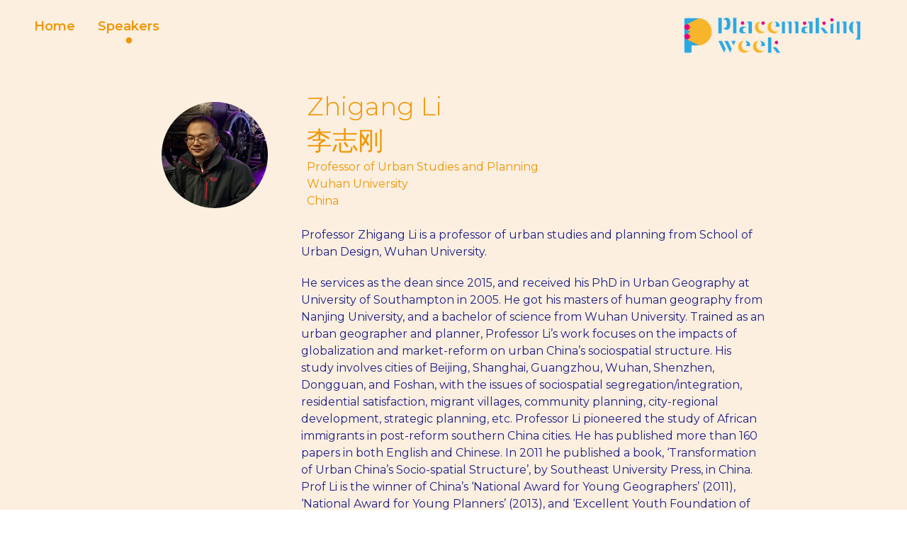

--- FILE ---
content_type: text/html
request_url: https://www.placemakingweek.org/wuhan-speakers/zhigang-li
body_size: 3927
content:
<!DOCTYPE html><!-- Last Published: Mon Jan 12 2026 17:26:15 GMT+0000 (Coordinated Universal Time) --><html data-wf-domain="www.placemakingweek.org" data-wf-page="5de93ec0ae48eb0ecf8226f6" data-wf-site="58548319b4960002424f8d85" data-wf-collection="5de93ec0ae48eb72cc82269f" data-wf-item-slug="zhigang-li"><head><meta charset="utf-8"/><title>Wuhan Placemaking Week | Zhigang Li</title><meta content="Join activists and leaders from around the world to envision a place-led future for cities." name="description"/><meta content="Wuhan Placemaking Week | Zhigang Li" property="og:title"/><meta content="Join activists and leaders from around the world to envision a place-led future for cities." property="og:description"/><meta content="https://cdn.prod.website-files.com/5c0010fddaf9c9546f8172b9/5c070dc9bf9ef059418b1221_zhigang.jpg" property="og:image"/><meta content="Wuhan Placemaking Week | Zhigang Li" property="twitter:title"/><meta content="Join activists and leaders from around the world to envision a place-led future for cities." property="twitter:description"/><meta content="https://cdn.prod.website-files.com/5c0010fddaf9c9546f8172b9/5c070dc9bf9ef059418b1221_zhigang.jpg" property="twitter:image"/><meta property="og:type" content="website"/><meta content="summary_large_image" name="twitter:card"/><meta content="width=device-width, initial-scale=1" name="viewport"/><meta content="zVlOmkUcfmugoC_M97i-AAV7HIius2zPbyfX-_tqh_w" name="google-site-verification"/><link href="https://cdn.prod.website-files.com/58548319b4960002424f8d85/css/placemaking-week.webflow.shared.dba211406.min.css" rel="stylesheet" type="text/css" integrity="sha384-26IRQGJBVClN07bxdh/J9jY/fEL9fASQW/fp5nNRikL1CcbfH2iFzc7ktYyyIDbt" crossorigin="anonymous"/><link href="https://fonts.googleapis.com" rel="preconnect"/><link href="https://fonts.gstatic.com" rel="preconnect" crossorigin="anonymous"/><script src="https://ajax.googleapis.com/ajax/libs/webfont/1.6.26/webfont.js" type="text/javascript"></script><script type="text/javascript">WebFont.load({  google: {    families: ["Montserrat:100,100italic,200,200italic,300,300italic,400,400italic,500,500italic,600,600italic,700,700italic,800,800italic,900,900italic"]  }});</script><script src="https://use.typekit.net/pyy4mvp.js" type="text/javascript"></script><script type="text/javascript">try{Typekit.load();}catch(e){}</script><script type="text/javascript">!function(o,c){var n=c.documentElement,t=" w-mod-";n.className+=t+"js",("ontouchstart"in o||o.DocumentTouch&&c instanceof DocumentTouch)&&(n.className+=t+"touch")}(window,document);</script><link href="https://cdn.prod.website-files.com/58548319b4960002424f8d85/5fb2df2400e95159a47d913a_pps-favicon.png" rel="shortcut icon" type="image/x-icon"/><link href="https://cdn.prod.website-files.com/58548319b4960002424f8d85/5fb2de6726e7181052c2e9f3_pps-webclip.png" rel="apple-touch-icon"/><script async="" src="https://www.googletagmanager.com/gtag/js?id=UA-74516439-1"></script><script type="text/javascript">window.dataLayer = window.dataLayer || [];function gtag(){dataLayer.push(arguments);}gtag('js', new Date());gtag('config', 'UA-74516439-1', {'anonymize_ip': false});</script><script async="" src="https://www.googletagmanager.com/gtag/js?id=G-92SKGW71NM"></script><script type="text/javascript">window.dataLayer = window.dataLayer || [];function gtag(){dataLayer.push(arguments);}gtag('set', 'developer_id.dZGVlNj', true);gtag('js', new Date());gtag('config', 'G-92SKGW71NM');</script></head><body><div data-ix="hide-back-to-top" class="section-wuhan header"><div><div data-collapse="none" data-animation="default" data-duration="400" data-easing="ease" data-easing2="ease" role="banner" class="hero-nav pw17 w-nav"><nav role="navigation" class="hero-nav-items pw17 w-nav-menu"><a href="/wuhan" class="hero-navitem wuhan w-inline-block"><div class="hero-nav-text wuhan orange w-hidden-small w-hidden-tiny">Home</div></a><a href="#about" class="hero-navitem wuhan speaker w-inline-block"><div class="hero-nav-text wuhan orange w-hidden-small w-hidden-tiny">Speakers</div></a><a href="#" class="hero-navitem w-inline-block"></a></nav><div class="hero-logo-block pw17 wuhan"><a href="/wuhan" class="w-inline-block"><img src="https://cdn.prod.website-files.com/58548319b4960002424f8d85/5bfc09c1d8f1e327fb6d0e1a_wuhan-logo.png" width="300" alt="" srcset="https://cdn.prod.website-files.com/58548319b4960002424f8d85/5bfc09c1d8f1e327fb6d0e1a_wuhan-logo-p-500.png 500w, https://cdn.prod.website-files.com/58548319b4960002424f8d85/5bfc09c1d8f1e327fb6d0e1a_wuhan-logo-p-800.png 800w, https://cdn.prod.website-files.com/58548319b4960002424f8d85/5bfc09c1d8f1e327fb6d0e1a_wuhan-logo-p-1080.png 1080w, https://cdn.prod.website-files.com/58548319b4960002424f8d85/5bfc09c1d8f1e327fb6d0e1a_wuhan-logo.png 1280w" sizes="(max-width: 479px) 90vw, (max-width: 767px) 300px, (max-width: 991px) 29vw, 23vw" class="image-5"/></a></div><div class="menu-button w-nav-button"><div class="icon w-icon-nav-menu"></div></div></div></div></div><div id="program" class="section-wuhan flex-wuhan"><div id="speaker1" class="columns w-row"><div class="column w-col w-col-3"><img alt="Fred Kent" width="150" height="150" src="https://cdn.prod.website-files.com/5c0010fddaf9c9546f8172b9/5c070dc9bf9ef059418b1221_zhigang.jpg" class="image-3"/></div><div class="w-col w-col-9"><h1 class="h2-wuhan left-align">Zhigang Li</h1><h1 class="h2-wuhan left-align">李志刚</h1><div><h1 class="h3-wuhan left-align">Professor of Urban Studies and Planning </h1><h1 class="h3-wuhan left-align">Wuhan University</h1><h1 class="h3-wuhan left-align">China</h1><h1 class="h3-wuhan left-align w-dyn-bind-empty"></h1></div><div class="body-wuhan w-richtext"><p>Professor Zhigang Li is a professor of urban studies and planning from School of Urban Design, Wuhan University.</p><p>He services as the dean since 2015, and received his PhD in Urban Geography at University of Southampton in 2005. He got his masters of human geography from Nanjing University, and a bachelor of science from Wuhan University. Trained as an urban geographer and planner, Professor Li’s work focuses on the impacts of globalization and market-reform on urban China’s sociospatial structure. His study involves cities of Beijing, Shanghai, Guangzhou, Wuhan, Shenzhen, Dongguan, and Foshan, with the issues of sociospatial segregation/integration, residential satisfaction, migrant villages, community planning, city-regional development, strategic planning, etc. Professor Li pioneered the study of African immigrants in post-reform southern China cities. He has published more than 160 papers in both English and Chinese. In 2011 he published a book, ‘Transformation of Urban China’s Socio-spatial Structure’, by Southeast University Press, in China. Prof Li is the winner of China’s ‘National Award for Young Geographers’ (2011), ‘National Award for Young Planners’ (2013), and ‘Excellent Youth Foundation of National Science Foundation of China’. Before joined WHU, he has worked for a decade at the Department of Urban and Regional Planning, School of Geography and Planning, Sun Yat-sen University, Guangzhou, China. </p><p>‍</p></div><a href="#" class="body-wuhan link w-condition-invisible">More Info...</a></div></div></div><div class="section-wuhan footer-wuhan"><div class="footer-img-icons-pw17 home footer-wuhan"></div><div class="angled-pw17 home wuhan-bgcolor"></div></div><div id="partners" class="footer-pw17"><div class="center-text"><div class="h3-wuhan">Presented by</div></div><div class="footer-logo-wrapper w-clearfix"><div class="footer-col"><a href="http://www.wpdi.cn/" target="_blank" class="w-inline-block"><img src="https://cdn.prod.website-files.com/58548319b4960002424f8d85/5bfc50d88f84cf630c465a3e_Wuhan%20Planning%20and%20Design%20Institute%20%E6%AD%A6%E6%B1%89%E5%B8%82%E8%A7%84%E5%88%92%E7%A0%94%E7%A9%B6%E9%99%A22.png" width="80" alt=""/></a></div><div class="footer-col"><a href="https://unhabitat.org/" target="_blank" class="w-inline-block"><img src="https://cdn.prod.website-files.com/58548319b4960002424f8d85/5bfc500f84491caebe24eac5_un.png" width="160" sizes="(max-width: 479px) 27vw, 160px" srcset="https://cdn.prod.website-files.com/58548319b4960002424f8d85/5bfc500f84491caebe24eac5_un-p-500.png 500w, https://cdn.prod.website-files.com/58548319b4960002424f8d85/5bfc500f84491caebe24eac5_un-p-800.png 800w, https://cdn.prod.website-files.com/58548319b4960002424f8d85/5bfc500f84491caebe24eac5_un-p-1080.png 1080w, https://cdn.prod.website-files.com/58548319b4960002424f8d85/5bfc500f84491caebe24eac5_un-p-1600.png 1600w, https://cdn.prod.website-files.com/58548319b4960002424f8d85/5bfc500f84491caebe24eac5_un.png 1796w" alt=""/></a></div><div class="footer-col"><a href="#" target="_blank" class="w-inline-block"><img src="https://cdn.prod.website-files.com/58548319b4960002424f8d85/5bfc50e08f84cf0011465af8_Wuhan%20Land%20Use%20and%20Urban%20Spatial%20Planning%20Research%20Center%20%E6%AD%A6%E6%B1%89%E5%B8%82%E5%9C%9F%E5%9C%B0%E5%88%A9%E7%94%A8%E5%92%8C%E5%9F%8E%E5%B8%82%E7%A9%BA%E9%97%B4%E8%A7%84%E5%88%92%E7%A0%94%E7%A9%B6%E4%B8%AD%E5%BF%832.png" width="100" sizes="(max-width: 479px) 21vw, 100.00000762939453px" srcset="https://cdn.prod.website-files.com/58548319b4960002424f8d85/5bfc50e08f84cf0011465af8_Wuhan%20Land%20Use%20and%20Urban%20Spatial%20Planning%20Research%20Center%20%E6%AD%A6%E6%B1%89%E5%B8%82%E5%9C%9F%E5%9C%B0%E5%88%A9%E7%94%A8%E5%92%8C%E5%9F%8E%E5%B8%82%E7%A9%BA%E9%97%B4%E8%A7%84%E5%88%92%E7%A0%94%E7%A9%B6%E4%B8%AD%E5%BF%832-p-500.png 500w, https://cdn.prod.website-files.com/58548319b4960002424f8d85/5bfc50e08f84cf0011465af8_Wuhan%20Land%20Use%20and%20Urban%20Spatial%20Planning%20Research%20Center%20%E6%AD%A6%E6%B1%89%E5%B8%82%E5%9C%9F%E5%9C%B0%E5%88%A9%E7%94%A8%E5%92%8C%E5%9F%8E%E5%B8%82%E7%A9%BA%E9%97%B4%E8%A7%84%E5%88%92%E7%A0%94%E7%A9%B6%E4%B8%AD%E5%BF%832.png 768w" alt=""/></a></div></div><div class="footer-logo-wrapper w-clearfix"><div class="footer-col"><a href="http://www.pps.org" target="_blank" class="w-inline-block"><img src="https://cdn.prod.website-files.com/58548319b4960002424f8d85/5bfc507084491cc3be24eaeb_pps.png" width="140" sizes="(max-width: 479px) 38vw, 140px" srcset="https://cdn.prod.website-files.com/58548319b4960002424f8d85/5bfc507084491cc3be24eaeb_pps-p-500.png 500w, https://cdn.prod.website-files.com/58548319b4960002424f8d85/5bfc507084491cc3be24eaeb_pps.png 590w" alt=""/></a></div><div class="footer-col"><a href="https://isocarp.org/activities/collaborations/wuhan-placemaking-week-wuhan-china-7-12-december-2018/" target="_blank" class="w-inline-block"><img src="https://cdn.prod.website-files.com/58548319b4960002424f8d85/5bfc50c10a00b3c1174c0871_isocarp.png" width="160" alt=""/></a></div></div><div class="footer-logo-wrapper w-clearfix"><div class="footer-col"><a target="_blank" href="https://en.whu.edu.cn/" class="w-inline-block"><img src="https://cdn.prod.website-files.com/58548319b4960002424f8d85/5bfc50edca7eba3077161a0b_Wuhan%20University%20%E6%AD%A6%E6%B1%89%E5%A4%A7%E5%AD%A6.png" width="159" sizes="(max-width: 479px) 38vw, 158.99305725097656px" srcset="https://cdn.prod.website-files.com/58548319b4960002424f8d85/5bfc50edca7eba3077161a0b_Wuhan%20University%20%E6%AD%A6%E6%B1%89%E5%A4%A7%E5%AD%A6-p-500.png 500w, https://cdn.prod.website-files.com/58548319b4960002424f8d85/5bfc50edca7eba3077161a0b_Wuhan%20University%20%E6%AD%A6%E6%B1%89%E5%A4%A7%E5%AD%A6-p-800.png 800w, https://cdn.prod.website-files.com/58548319b4960002424f8d85/5bfc50edca7eba3077161a0b_Wuhan%20University%20%E6%AD%A6%E6%B1%89%E5%A4%A7%E5%AD%A6-p-1080.png 1080w, https://cdn.prod.website-files.com/58548319b4960002424f8d85/5bfc50edca7eba3077161a0b_Wuhan%20University%20%E6%AD%A6%E6%B1%89%E5%A4%A7%E5%AD%A6-p-1600.png 1600w, https://cdn.prod.website-files.com/58548319b4960002424f8d85/5bfc50edca7eba3077161a0b_Wuhan%20University%20%E6%AD%A6%E6%B1%89%E5%A4%A7%E5%AD%A6.png 1911w" alt=""/></a></div><div class="footer-col"><a href="http://english.hust.edu.cn/" target="_blank" class="w-inline-block"><img src="https://cdn.prod.website-files.com/58548319b4960002424f8d85/5bfc50cc92b061a03e64122e_Huazhong%20University%20of%20Science%20and%20Technology%E5%8D%8E%E4%B8%AD%E7%A7%91%E6%8A%80%E5%A4%A7%E5%AD%A6.png" width="100" sizes="(max-width: 479px) 38vw, 100.00000762939453px" srcset="https://cdn.prod.website-files.com/58548319b4960002424f8d85/5bfc50cc92b061a03e64122e_Huazhong%20University%20of%20Science%20and%20Technology%E5%8D%8E%E4%B8%AD%E7%A7%91%E6%8A%80%E5%A4%A7%E5%AD%A6-p-500.png 500w, https://cdn.prod.website-files.com/58548319b4960002424f8d85/5bfc50cc92b061a03e64122e_Huazhong%20University%20of%20Science%20and%20Technology%E5%8D%8E%E4%B8%AD%E7%A7%91%E6%8A%80%E5%A4%A7%E5%AD%A6.png 787w" alt=""/></a></div></div><div class="footer-logo-wrapper"></div></div><script src="https://d3e54v103j8qbb.cloudfront.net/js/jquery-3.5.1.min.dc5e7f18c8.js?site=58548319b4960002424f8d85" type="text/javascript" integrity="sha256-9/aliU8dGd2tb6OSsuzixeV4y/faTqgFtohetphbbj0=" crossorigin="anonymous"></script><script src="https://cdn.prod.website-files.com/58548319b4960002424f8d85/js/webflow.schunk.36b8fb49256177c8.js" type="text/javascript" integrity="sha384-4abIlA5/v7XaW1HMXKBgnUuhnjBYJ/Z9C1OSg4OhmVw9O3QeHJ/qJqFBERCDPv7G" crossorigin="anonymous"></script><script src="https://cdn.prod.website-files.com/58548319b4960002424f8d85/js/webflow.schunk.2a22def3b845e217.js" type="text/javascript" integrity="sha384-2VIYtKDUBnt+W/zkaKd86P7170b1lLTbO6+L2BSmOorgsQagnk1jBCrPBzOpBfT3" crossorigin="anonymous"></script><script src="https://cdn.prod.website-files.com/58548319b4960002424f8d85/js/webflow.f76a1a3c.36e832e01bfa7e8b.js" type="text/javascript" integrity="sha384-xAwFU3vBp/DmouO69UWG0dnY8JN9eHNAXCNa4MV4DgBz7GfdZj9iJmkP8jCuUT5b" crossorigin="anonymous"></script></body></html>

--- FILE ---
content_type: text/css
request_url: https://cdn.prod.website-files.com/58548319b4960002424f8d85/css/placemaking-week.webflow.shared.dba211406.min.css
body_size: 32441
content:
html{-webkit-text-size-adjust:100%;-ms-text-size-adjust:100%;font-family:sans-serif}body{margin:0}article,aside,details,figcaption,figure,footer,header,hgroup,main,menu,nav,section,summary{display:block}audio,canvas,progress,video{vertical-align:baseline;display:inline-block}audio:not([controls]){height:0;display:none}[hidden],template{display:none}a{background-color:#0000}a:active,a:hover{outline:0}abbr[title]{border-bottom:1px dotted}b,strong{font-weight:700}dfn{font-style:italic}h1{margin:.67em 0;font-size:2em}mark{color:#000;background:#ff0}small{font-size:80%}sub,sup{vertical-align:baseline;font-size:75%;line-height:0;position:relative}sup{top:-.5em}sub{bottom:-.25em}img{border:0}svg:not(:root){overflow:hidden}hr{box-sizing:content-box;height:0}pre{overflow:auto}code,kbd,pre,samp{font-family:monospace;font-size:1em}button,input,optgroup,select,textarea{color:inherit;font:inherit;margin:0}button{overflow:visible}button,select{text-transform:none}button,html input[type=button],input[type=reset]{-webkit-appearance:button;cursor:pointer}button[disabled],html input[disabled]{cursor:default}button::-moz-focus-inner,input::-moz-focus-inner{border:0;padding:0}input{line-height:normal}input[type=checkbox],input[type=radio]{box-sizing:border-box;padding:0}input[type=number]::-webkit-inner-spin-button,input[type=number]::-webkit-outer-spin-button{height:auto}input[type=search]{-webkit-appearance:none}input[type=search]::-webkit-search-cancel-button,input[type=search]::-webkit-search-decoration{-webkit-appearance:none}legend{border:0;padding:0}textarea{overflow:auto}optgroup{font-weight:700}table{border-collapse:collapse;border-spacing:0}td,th{padding:0}@font-face{font-family:webflow-icons;src:url([data-uri])format("truetype");font-weight:400;font-style:normal}[class^=w-icon-],[class*=\ w-icon-]{speak:none;font-variant:normal;text-transform:none;-webkit-font-smoothing:antialiased;-moz-osx-font-smoothing:grayscale;font-style:normal;font-weight:400;line-height:1;font-family:webflow-icons!important}.w-icon-slider-right:before{content:""}.w-icon-slider-left:before{content:""}.w-icon-nav-menu:before{content:""}.w-icon-arrow-down:before,.w-icon-dropdown-toggle:before{content:""}.w-icon-file-upload-remove:before{content:""}.w-icon-file-upload-icon:before{content:""}*{box-sizing:border-box}html{height:100%}body{color:#333;background-color:#fff;min-height:100%;margin:0;font-family:Arial,sans-serif;font-size:14px;line-height:20px}img{vertical-align:middle;max-width:100%;display:inline-block}html.w-mod-touch *{background-attachment:scroll!important}.w-block{display:block}.w-inline-block{max-width:100%;display:inline-block}.w-clearfix:before,.w-clearfix:after{content:" ";grid-area:1/1/2/2;display:table}.w-clearfix:after{clear:both}.w-hidden{display:none}.w-button{color:#fff;line-height:inherit;cursor:pointer;background-color:#3898ec;border:0;border-radius:0;padding:9px 15px;text-decoration:none;display:inline-block}input.w-button{-webkit-appearance:button}html[data-w-dynpage] [data-w-cloak]{color:#0000!important}.w-code-block{margin:unset}pre.w-code-block code{all:inherit}.w-optimization{display:contents}.w-webflow-badge,.w-webflow-badge>img{box-sizing:unset;width:unset;height:unset;max-height:unset;max-width:unset;min-height:unset;min-width:unset;margin:unset;padding:unset;float:unset;clear:unset;border:unset;border-radius:unset;background:unset;background-image:unset;background-position:unset;background-size:unset;background-repeat:unset;background-origin:unset;background-clip:unset;background-attachment:unset;background-color:unset;box-shadow:unset;transform:unset;direction:unset;font-family:unset;font-weight:unset;color:unset;font-size:unset;line-height:unset;font-style:unset;font-variant:unset;text-align:unset;letter-spacing:unset;-webkit-text-decoration:unset;text-decoration:unset;text-indent:unset;text-transform:unset;list-style-type:unset;text-shadow:unset;vertical-align:unset;cursor:unset;white-space:unset;word-break:unset;word-spacing:unset;word-wrap:unset;transition:unset}.w-webflow-badge{white-space:nowrap;cursor:pointer;box-shadow:0 0 0 1px #0000001a,0 1px 3px #0000001a;visibility:visible!important;opacity:1!important;z-index:2147483647!important;color:#aaadb0!important;overflow:unset!important;background-color:#fff!important;border-radius:3px!important;width:auto!important;height:auto!important;margin:0!important;padding:6px!important;font-size:12px!important;line-height:14px!important;text-decoration:none!important;display:inline-block!important;position:fixed!important;inset:auto 12px 12px auto!important;transform:none!important}.w-webflow-badge>img{position:unset;visibility:unset!important;opacity:1!important;vertical-align:middle!important;display:inline-block!important}h1,h2,h3,h4,h5,h6{margin-bottom:10px;font-weight:700}h1{margin-top:20px;font-size:38px;line-height:44px}h2{margin-top:20px;font-size:32px;line-height:36px}h3{margin-top:20px;font-size:24px;line-height:30px}h4{margin-top:10px;font-size:18px;line-height:24px}h5{margin-top:10px;font-size:14px;line-height:20px}h6{margin-top:10px;font-size:12px;line-height:18px}p{margin-top:0;margin-bottom:10px}blockquote{border-left:5px solid #e2e2e2;margin:0 0 10px;padding:10px 20px;font-size:18px;line-height:22px}figure{margin:0 0 10px}figcaption{text-align:center;margin-top:5px}ul,ol{margin-top:0;margin-bottom:10px;padding-left:40px}.w-list-unstyled{padding-left:0;list-style:none}.w-embed:before,.w-embed:after{content:" ";grid-area:1/1/2/2;display:table}.w-embed:after{clear:both}.w-video{width:100%;padding:0;position:relative}.w-video iframe,.w-video object,.w-video embed{border:none;width:100%;height:100%;position:absolute;top:0;left:0}fieldset{border:0;margin:0;padding:0}button,[type=button],[type=reset]{cursor:pointer;-webkit-appearance:button;border:0}.w-form{margin:0 0 15px}.w-form-done{text-align:center;background-color:#ddd;padding:20px;display:none}.w-form-fail{background-color:#ffdede;margin-top:10px;padding:10px;display:none}label{margin-bottom:5px;font-weight:700;display:block}.w-input,.w-select{color:#333;vertical-align:middle;background-color:#fff;border:1px solid #ccc;width:100%;height:38px;margin-bottom:10px;padding:8px 12px;font-size:14px;line-height:1.42857;display:block}.w-input::placeholder,.w-select::placeholder{color:#999}.w-input:focus,.w-select:focus{border-color:#3898ec;outline:0}.w-input[disabled],.w-select[disabled],.w-input[readonly],.w-select[readonly],fieldset[disabled] .w-input,fieldset[disabled] .w-select{cursor:not-allowed}.w-input[disabled]:not(.w-input-disabled),.w-select[disabled]:not(.w-input-disabled),.w-input[readonly],.w-select[readonly],fieldset[disabled]:not(.w-input-disabled) .w-input,fieldset[disabled]:not(.w-input-disabled) .w-select{background-color:#eee}textarea.w-input,textarea.w-select{height:auto}.w-select{background-color:#f3f3f3}.w-select[multiple]{height:auto}.w-form-label{cursor:pointer;margin-bottom:0;font-weight:400;display:inline-block}.w-radio{margin-bottom:5px;padding-left:20px;display:block}.w-radio:before,.w-radio:after{content:" ";grid-area:1/1/2/2;display:table}.w-radio:after{clear:both}.w-radio-input{float:left;margin:3px 0 0 -20px;line-height:normal}.w-file-upload{margin-bottom:10px;display:block}.w-file-upload-input{opacity:0;z-index:-100;width:.1px;height:.1px;position:absolute;overflow:hidden}.w-file-upload-default,.w-file-upload-uploading,.w-file-upload-success{color:#333;display:inline-block}.w-file-upload-error{margin-top:10px;display:block}.w-file-upload-default.w-hidden,.w-file-upload-uploading.w-hidden,.w-file-upload-error.w-hidden,.w-file-upload-success.w-hidden{display:none}.w-file-upload-uploading-btn{cursor:pointer;background-color:#fafafa;border:1px solid #ccc;margin:0;padding:8px 12px;font-size:14px;font-weight:400;display:flex}.w-file-upload-file{background-color:#fafafa;border:1px solid #ccc;flex-grow:1;justify-content:space-between;margin:0;padding:8px 9px 8px 11px;display:flex}.w-file-upload-file-name{font-size:14px;font-weight:400;display:block}.w-file-remove-link{cursor:pointer;width:auto;height:auto;margin-top:3px;margin-left:10px;padding:3px;display:block}.w-icon-file-upload-remove{margin:auto;font-size:10px}.w-file-upload-error-msg{color:#ea384c;padding:2px 0;display:inline-block}.w-file-upload-info{padding:0 12px;line-height:38px;display:inline-block}.w-file-upload-label{cursor:pointer;background-color:#fafafa;border:1px solid #ccc;margin:0;padding:8px 12px;font-size:14px;font-weight:400;display:inline-block}.w-icon-file-upload-icon,.w-icon-file-upload-uploading{width:20px;margin-right:8px;display:inline-block}.w-icon-file-upload-uploading{height:20px}.w-container{max-width:940px;margin-left:auto;margin-right:auto}.w-container:before,.w-container:after{content:" ";grid-area:1/1/2/2;display:table}.w-container:after{clear:both}.w-container .w-row{margin-left:-10px;margin-right:-10px}.w-row:before,.w-row:after{content:" ";grid-area:1/1/2/2;display:table}.w-row:after{clear:both}.w-row .w-row{margin-left:0;margin-right:0}.w-col{float:left;width:100%;min-height:1px;padding-left:10px;padding-right:10px;position:relative}.w-col .w-col{padding-left:0;padding-right:0}.w-col-1{width:8.33333%}.w-col-2{width:16.6667%}.w-col-3{width:25%}.w-col-4{width:33.3333%}.w-col-5{width:41.6667%}.w-col-6{width:50%}.w-col-7{width:58.3333%}.w-col-8{width:66.6667%}.w-col-9{width:75%}.w-col-10{width:83.3333%}.w-col-11{width:91.6667%}.w-col-12{width:100%}.w-hidden-main{display:none!important}@media screen and (max-width:991px){.w-container{max-width:728px}.w-hidden-main{display:inherit!important}.w-hidden-medium{display:none!important}.w-col-medium-1{width:8.33333%}.w-col-medium-2{width:16.6667%}.w-col-medium-3{width:25%}.w-col-medium-4{width:33.3333%}.w-col-medium-5{width:41.6667%}.w-col-medium-6{width:50%}.w-col-medium-7{width:58.3333%}.w-col-medium-8{width:66.6667%}.w-col-medium-9{width:75%}.w-col-medium-10{width:83.3333%}.w-col-medium-11{width:91.6667%}.w-col-medium-12{width:100%}.w-col-stack{width:100%;left:auto;right:auto}}@media screen and (max-width:767px){.w-hidden-main,.w-hidden-medium{display:inherit!important}.w-hidden-small{display:none!important}.w-row,.w-container .w-row{margin-left:0;margin-right:0}.w-col{width:100%;left:auto;right:auto}.w-col-small-1{width:8.33333%}.w-col-small-2{width:16.6667%}.w-col-small-3{width:25%}.w-col-small-4{width:33.3333%}.w-col-small-5{width:41.6667%}.w-col-small-6{width:50%}.w-col-small-7{width:58.3333%}.w-col-small-8{width:66.6667%}.w-col-small-9{width:75%}.w-col-small-10{width:83.3333%}.w-col-small-11{width:91.6667%}.w-col-small-12{width:100%}}@media screen and (max-width:479px){.w-container{max-width:none}.w-hidden-main,.w-hidden-medium,.w-hidden-small{display:inherit!important}.w-hidden-tiny{display:none!important}.w-col{width:100%}.w-col-tiny-1{width:8.33333%}.w-col-tiny-2{width:16.6667%}.w-col-tiny-3{width:25%}.w-col-tiny-4{width:33.3333%}.w-col-tiny-5{width:41.6667%}.w-col-tiny-6{width:50%}.w-col-tiny-7{width:58.3333%}.w-col-tiny-8{width:66.6667%}.w-col-tiny-9{width:75%}.w-col-tiny-10{width:83.3333%}.w-col-tiny-11{width:91.6667%}.w-col-tiny-12{width:100%}}.w-widget{position:relative}.w-widget-map{width:100%;height:400px}.w-widget-map label{width:auto;display:inline}.w-widget-map img{max-width:inherit}.w-widget-map .gm-style-iw{text-align:center}.w-widget-map .gm-style-iw>button{display:none!important}.w-widget-twitter{overflow:hidden}.w-widget-twitter-count-shim{vertical-align:top;text-align:center;background:#fff;border:1px solid #758696;border-radius:3px;width:28px;height:20px;display:inline-block;position:relative}.w-widget-twitter-count-shim *{pointer-events:none;-webkit-user-select:none;user-select:none}.w-widget-twitter-count-shim .w-widget-twitter-count-inner{text-align:center;color:#999;font-family:serif;font-size:15px;line-height:12px;position:relative}.w-widget-twitter-count-shim .w-widget-twitter-count-clear{display:block;position:relative}.w-widget-twitter-count-shim.w--large{width:36px;height:28px}.w-widget-twitter-count-shim.w--large .w-widget-twitter-count-inner{font-size:18px;line-height:18px}.w-widget-twitter-count-shim:not(.w--vertical){margin-left:5px;margin-right:8px}.w-widget-twitter-count-shim:not(.w--vertical).w--large{margin-left:6px}.w-widget-twitter-count-shim:not(.w--vertical):before,.w-widget-twitter-count-shim:not(.w--vertical):after{content:" ";pointer-events:none;border:solid #0000;width:0;height:0;position:absolute;top:50%;left:0}.w-widget-twitter-count-shim:not(.w--vertical):before{border-width:4px;border-color:#75869600 #5d6c7b #75869600 #75869600;margin-top:-4px;margin-left:-9px}.w-widget-twitter-count-shim:not(.w--vertical).w--large:before{border-width:5px;margin-top:-5px;margin-left:-10px}.w-widget-twitter-count-shim:not(.w--vertical):after{border-width:4px;border-color:#fff0 #fff #fff0 #fff0;margin-top:-4px;margin-left:-8px}.w-widget-twitter-count-shim:not(.w--vertical).w--large:after{border-width:5px;margin-top:-5px;margin-left:-9px}.w-widget-twitter-count-shim.w--vertical{width:61px;height:33px;margin-bottom:8px}.w-widget-twitter-count-shim.w--vertical:before,.w-widget-twitter-count-shim.w--vertical:after{content:" ";pointer-events:none;border:solid #0000;width:0;height:0;position:absolute;top:100%;left:50%}.w-widget-twitter-count-shim.w--vertical:before{border-width:5px;border-color:#5d6c7b #75869600 #75869600;margin-left:-5px}.w-widget-twitter-count-shim.w--vertical:after{border-width:4px;border-color:#fff #fff0 #fff0;margin-left:-4px}.w-widget-twitter-count-shim.w--vertical .w-widget-twitter-count-inner{font-size:18px;line-height:22px}.w-widget-twitter-count-shim.w--vertical.w--large{width:76px}.w-background-video{color:#fff;height:500px;position:relative;overflow:hidden}.w-background-video>video{object-fit:cover;z-index:-100;background-position:50%;background-size:cover;width:100%;height:100%;margin:auto;position:absolute;inset:-100%}.w-background-video>video::-webkit-media-controls-start-playback-button{-webkit-appearance:none;display:none!important}.w-background-video--control{background-color:#0000;padding:0;position:absolute;bottom:1em;right:1em}.w-background-video--control>[hidden]{display:none!important}.w-slider{text-align:center;clear:both;-webkit-tap-highlight-color:#0000;tap-highlight-color:#0000;background:#ddd;height:300px;position:relative}.w-slider-mask{z-index:1;white-space:nowrap;height:100%;display:block;position:relative;left:0;right:0;overflow:hidden}.w-slide{vertical-align:top;white-space:normal;text-align:left;width:100%;height:100%;display:inline-block;position:relative}.w-slider-nav{z-index:2;text-align:center;-webkit-tap-highlight-color:#0000;tap-highlight-color:#0000;height:40px;margin:auto;padding-top:10px;position:absolute;inset:auto 0 0}.w-slider-nav.w-round>div{border-radius:100%}.w-slider-nav.w-num>div{font-size:inherit;line-height:inherit;width:auto;height:auto;padding:.2em .5em}.w-slider-nav.w-shadow>div{box-shadow:0 0 3px #3336}.w-slider-nav-invert{color:#fff}.w-slider-nav-invert>div{background-color:#2226}.w-slider-nav-invert>div.w-active{background-color:#222}.w-slider-dot{cursor:pointer;background-color:#fff6;width:1em;height:1em;margin:0 3px .5em;transition:background-color .1s,color .1s;display:inline-block;position:relative}.w-slider-dot.w-active{background-color:#fff}.w-slider-dot:focus{outline:none;box-shadow:0 0 0 2px #fff}.w-slider-dot:focus.w-active{box-shadow:none}.w-slider-arrow-left,.w-slider-arrow-right{cursor:pointer;color:#fff;-webkit-tap-highlight-color:#0000;tap-highlight-color:#0000;-webkit-user-select:none;user-select:none;width:80px;margin:auto;font-size:40px;position:absolute;inset:0;overflow:hidden}.w-slider-arrow-left [class^=w-icon-],.w-slider-arrow-right [class^=w-icon-],.w-slider-arrow-left [class*=\ w-icon-],.w-slider-arrow-right [class*=\ w-icon-]{position:absolute}.w-slider-arrow-left:focus,.w-slider-arrow-right:focus{outline:0}.w-slider-arrow-left{z-index:3;right:auto}.w-slider-arrow-right{z-index:4;left:auto}.w-icon-slider-left,.w-icon-slider-right{width:1em;height:1em;margin:auto;inset:0}.w-slider-aria-label{clip:rect(0 0 0 0);border:0;width:1px;height:1px;margin:-1px;padding:0;position:absolute;overflow:hidden}.w-slider-force-show{display:block!important}.w-dropdown{text-align:left;z-index:900;margin-left:auto;margin-right:auto;display:inline-block;position:relative}.w-dropdown-btn,.w-dropdown-toggle,.w-dropdown-link{vertical-align:top;color:#222;text-align:left;white-space:nowrap;margin-left:auto;margin-right:auto;padding:20px;text-decoration:none;position:relative}.w-dropdown-toggle{-webkit-user-select:none;user-select:none;cursor:pointer;padding-right:40px;display:inline-block}.w-dropdown-toggle:focus{outline:0}.w-icon-dropdown-toggle{width:1em;height:1em;margin:auto 20px auto auto;position:absolute;top:0;bottom:0;right:0}.w-dropdown-list{background:#ddd;min-width:100%;display:none;position:absolute}.w-dropdown-list.w--open{display:block}.w-dropdown-link{color:#222;padding:10px 20px;display:block}.w-dropdown-link.w--current{color:#0082f3}.w-dropdown-link:focus{outline:0}@media screen and (max-width:767px){.w-nav-brand{padding-left:10px}}.w-lightbox-backdrop{cursor:auto;letter-spacing:normal;text-indent:0;text-shadow:none;text-transform:none;visibility:visible;white-space:normal;word-break:normal;word-spacing:normal;word-wrap:normal;color:#fff;text-align:center;z-index:2000;opacity:0;-webkit-user-select:none;-moz-user-select:none;-webkit-tap-highlight-color:transparent;background:#000000e6;outline:0;font-family:Helvetica Neue,Helvetica,Ubuntu,Segoe UI,Verdana,sans-serif;font-size:17px;font-style:normal;font-weight:300;line-height:1.2;list-style:disc;position:fixed;inset:0;-webkit-transform:translate(0)}.w-lightbox-backdrop,.w-lightbox-container{-webkit-overflow-scrolling:touch;height:100%;overflow:auto}.w-lightbox-content{height:100vh;position:relative;overflow:hidden}.w-lightbox-view{opacity:0;width:100vw;height:100vh;position:absolute}.w-lightbox-view:before{content:"";height:100vh}.w-lightbox-group,.w-lightbox-group .w-lightbox-view,.w-lightbox-group .w-lightbox-view:before{height:86vh}.w-lightbox-frame,.w-lightbox-view:before{vertical-align:middle;display:inline-block}.w-lightbox-figure{margin:0;position:relative}.w-lightbox-group .w-lightbox-figure{cursor:pointer}.w-lightbox-img{width:auto;max-width:none;height:auto}.w-lightbox-image{float:none;max-width:100vw;max-height:100vh;display:block}.w-lightbox-group .w-lightbox-image{max-height:86vh}.w-lightbox-caption{text-align:left;text-overflow:ellipsis;white-space:nowrap;background:#0006;padding:.5em 1em;position:absolute;bottom:0;left:0;right:0;overflow:hidden}.w-lightbox-embed{width:100%;height:100%;position:absolute;inset:0}.w-lightbox-control{cursor:pointer;background-position:50%;background-repeat:no-repeat;background-size:24px;width:4em;transition:all .3s;position:absolute;top:0}.w-lightbox-left{background-image:url([data-uri]);display:none;bottom:0;left:0}.w-lightbox-right{background-image:url([data-uri]);display:none;bottom:0;right:0}.w-lightbox-close{background-image:url([data-uri]);background-size:18px;height:2.6em;right:0}.w-lightbox-strip{white-space:nowrap;padding:0 1vh;line-height:0;position:absolute;bottom:0;left:0;right:0;overflow:auto hidden}.w-lightbox-item{box-sizing:content-box;cursor:pointer;width:10vh;padding:2vh 1vh;display:inline-block;-webkit-transform:translate(0,0)}.w-lightbox-active{opacity:.3}.w-lightbox-thumbnail{background:#222;height:10vh;position:relative;overflow:hidden}.w-lightbox-thumbnail-image{position:absolute;top:0;left:0}.w-lightbox-thumbnail .w-lightbox-tall{width:100%;top:50%;transform:translateY(-50%)}.w-lightbox-thumbnail .w-lightbox-wide{height:100%;left:50%;transform:translate(-50%)}.w-lightbox-spinner{box-sizing:border-box;border:5px solid #0006;border-radius:50%;width:40px;height:40px;margin-top:-20px;margin-left:-20px;animation:.8s linear infinite spin;position:absolute;top:50%;left:50%}.w-lightbox-spinner:after{content:"";border:3px solid #0000;border-bottom-color:#fff;border-radius:50%;position:absolute;inset:-4px}.w-lightbox-hide{display:none}.w-lightbox-noscroll{overflow:hidden}@media (min-width:768px){.w-lightbox-content{height:96vh;margin-top:2vh}.w-lightbox-view,.w-lightbox-view:before{height:96vh}.w-lightbox-group,.w-lightbox-group .w-lightbox-view,.w-lightbox-group .w-lightbox-view:before{height:84vh}.w-lightbox-image{max-width:96vw;max-height:96vh}.w-lightbox-group .w-lightbox-image{max-width:82.3vw;max-height:84vh}.w-lightbox-left,.w-lightbox-right{opacity:.5;display:block}.w-lightbox-close{opacity:.8}.w-lightbox-control:hover{opacity:1}}.w-lightbox-inactive,.w-lightbox-inactive:hover{opacity:0}.w-richtext:before,.w-richtext:after{content:" ";grid-area:1/1/2/2;display:table}.w-richtext:after{clear:both}.w-richtext[contenteditable=true]:before,.w-richtext[contenteditable=true]:after{white-space:initial}.w-richtext ol,.w-richtext ul{overflow:hidden}.w-richtext .w-richtext-figure-selected.w-richtext-figure-type-video div:after,.w-richtext .w-richtext-figure-selected[data-rt-type=video] div:after,.w-richtext .w-richtext-figure-selected.w-richtext-figure-type-image div,.w-richtext .w-richtext-figure-selected[data-rt-type=image] div{outline:2px solid #2895f7}.w-richtext figure.w-richtext-figure-type-video>div:after,.w-richtext figure[data-rt-type=video]>div:after{content:"";display:none;position:absolute;inset:0}.w-richtext figure{max-width:60%;position:relative}.w-richtext figure>div:before{cursor:default!important}.w-richtext figure img{width:100%}.w-richtext figure figcaption.w-richtext-figcaption-placeholder{opacity:.6}.w-richtext figure div{color:#0000;font-size:0}.w-richtext figure.w-richtext-figure-type-image,.w-richtext figure[data-rt-type=image]{display:table}.w-richtext figure.w-richtext-figure-type-image>div,.w-richtext figure[data-rt-type=image]>div{display:inline-block}.w-richtext figure.w-richtext-figure-type-image>figcaption,.w-richtext figure[data-rt-type=image]>figcaption{caption-side:bottom;display:table-caption}.w-richtext figure.w-richtext-figure-type-video,.w-richtext figure[data-rt-type=video]{width:60%;height:0}.w-richtext figure.w-richtext-figure-type-video iframe,.w-richtext figure[data-rt-type=video] iframe{width:100%;height:100%;position:absolute;top:0;left:0}.w-richtext figure.w-richtext-figure-type-video>div,.w-richtext figure[data-rt-type=video]>div{width:100%}.w-richtext figure.w-richtext-align-center{clear:both;margin-left:auto;margin-right:auto}.w-richtext figure.w-richtext-align-center.w-richtext-figure-type-image>div,.w-richtext figure.w-richtext-align-center[data-rt-type=image]>div{max-width:100%}.w-richtext figure.w-richtext-align-normal{clear:both}.w-richtext figure.w-richtext-align-fullwidth{text-align:center;clear:both;width:100%;max-width:100%;margin-left:auto;margin-right:auto;display:block}.w-richtext figure.w-richtext-align-fullwidth>div{padding-bottom:inherit;display:inline-block}.w-richtext figure.w-richtext-align-fullwidth>figcaption{display:block}.w-richtext figure.w-richtext-align-floatleft{float:left;clear:none;margin-right:15px}.w-richtext figure.w-richtext-align-floatright{float:right;clear:none;margin-left:15px}.w-nav{z-index:1000;background:#ddd;position:relative}.w-nav:before,.w-nav:after{content:" ";grid-area:1/1/2/2;display:table}.w-nav:after{clear:both}.w-nav-brand{float:left;color:#333;text-decoration:none;position:relative}.w-nav-link{vertical-align:top;color:#222;text-align:left;margin-left:auto;margin-right:auto;padding:20px;text-decoration:none;display:inline-block;position:relative}.w-nav-link.w--current{color:#0082f3}.w-nav-menu{float:right;position:relative}[data-nav-menu-open]{text-align:center;background:#c8c8c8;min-width:200px;position:absolute;top:100%;left:0;right:0;overflow:visible;display:block!important}.w--nav-link-open{display:block;position:relative}.w-nav-overlay{width:100%;display:none;position:absolute;top:100%;left:0;right:0;overflow:hidden}.w-nav-overlay [data-nav-menu-open]{top:0}.w-nav[data-animation=over-left] .w-nav-overlay{width:auto}.w-nav[data-animation=over-left] .w-nav-overlay,.w-nav[data-animation=over-left] [data-nav-menu-open]{z-index:1;top:0;right:auto}.w-nav[data-animation=over-right] .w-nav-overlay{width:auto}.w-nav[data-animation=over-right] .w-nav-overlay,.w-nav[data-animation=over-right] [data-nav-menu-open]{z-index:1;top:0;left:auto}.w-nav-button{float:right;cursor:pointer;-webkit-tap-highlight-color:#0000;tap-highlight-color:#0000;-webkit-user-select:none;user-select:none;padding:18px;font-size:24px;display:none;position:relative}.w-nav-button:focus{outline:0}.w-nav-button.w--open{color:#fff;background-color:#c8c8c8}.w-nav[data-collapse=all] .w-nav-menu{display:none}.w-nav[data-collapse=all] .w-nav-button,.w--nav-dropdown-open,.w--nav-dropdown-toggle-open{display:block}.w--nav-dropdown-list-open{position:static}@media screen and (max-width:991px){.w-nav[data-collapse=medium] .w-nav-menu{display:none}.w-nav[data-collapse=medium] .w-nav-button{display:block}}@media screen and (max-width:767px){.w-nav[data-collapse=small] .w-nav-menu{display:none}.w-nav[data-collapse=small] .w-nav-button{display:block}.w-nav-brand{padding-left:10px}}@media screen and (max-width:479px){.w-nav[data-collapse=tiny] .w-nav-menu{display:none}.w-nav[data-collapse=tiny] .w-nav-button{display:block}}.w-tabs{position:relative}.w-tabs:before,.w-tabs:after{content:" ";grid-area:1/1/2/2;display:table}.w-tabs:after{clear:both}.w-tab-menu{position:relative}.w-tab-link{vertical-align:top;text-align:left;cursor:pointer;color:#222;background-color:#ddd;padding:9px 30px;text-decoration:none;display:inline-block;position:relative}.w-tab-link.w--current{background-color:#c8c8c8}.w-tab-link:focus{outline:0}.w-tab-content{display:block;position:relative;overflow:hidden}.w-tab-pane{display:none;position:relative}.w--tab-active{display:block}@media screen and (max-width:479px){.w-tab-link{display:block}}.w-ix-emptyfix:after{content:""}@keyframes spin{0%{transform:rotate(0)}to{transform:rotate(360deg)}}.w-dyn-empty{background-color:#ddd;padding:10px}.w-dyn-hide,.w-dyn-bind-empty,.w-condition-invisible{display:none!important}.wf-layout-layout{display:grid}@font-face{font-family:Beatrice;src:url(https://cdn.prod.website-files.com/58548319b4960002424f8d85/64f9d0b861c6e8a81f971cde_Beatrice-SemiboldItalic.otf)format("opentype");font-weight:700;font-style:italic;font-display:swap}@font-face{font-family:Beatrice;src:url(https://cdn.prod.website-files.com/58548319b4960002424f8d85/64f9d0b8af15d5cae7ce2bad_Beatrice-Medium.otf)format("opentype");font-weight:500;font-style:normal;font-display:swap}@font-face{font-family:Beatrice;src:url(https://cdn.prod.website-files.com/58548319b4960002424f8d85/64f9d0b84a03ee75a22e50eb_Beatrice-Semibold.otf)format("opentype");font-weight:700;font-style:normal;font-display:swap}@font-face{font-family:Beatrice;src:url(https://cdn.prod.website-files.com/58548319b4960002424f8d85/64f9d0b8b44ceab1fff6c608_Beatrice-Regular.otf)format("opentype");font-weight:400;font-style:normal;font-display:swap}@font-face{font-family:Beatrice;src:url(https://cdn.prod.website-files.com/58548319b4960002424f8d85/64f9d0b82add6ad43db016bb_Beatrice-MediumItalic.otf)format("opentype");font-weight:500;font-style:italic;font-display:swap}@font-face{font-family:Beatrice;src:url(https://cdn.prod.website-files.com/58548319b4960002424f8d85/64f9d0b8374676995d380c2f_Beatrice-RegularItalic.otf)format("opentype");font-weight:400;font-style:italic;font-display:swap}:root{--pw-19:#3aafc7;--pps-dark-blue:#13285c;--pps-100:#da5a28;--wuhan-orange:#f29600;--wuhan-blue:#1d2087;--white:white;--blue:#3f8c99;--pps-purple:#450d69;--pps-pink:#e462cc;--pps-75:#e08052;--light-pps-yellow:#fcefcc;--light-pps-blue:#c9d6db;--pw-2024:#ffe197;--pw5:#ce1126;--pps-blue:#269be8;--pw-gold-3:#ffd337;--black:black;--pw-gold:#ffbc85;--pw-gold-2:#ddac5e}body{color:#293434;font-family:museo-sans-rounded,sans-serif;font-size:14px;font-weight:500;line-height:20px}h1{color:#293434;text-align:center;text-transform:uppercase;margin-top:20px;margin-bottom:20px;font-family:museo-sans-rounded,sans-serif;font-size:30px;font-weight:300;line-height:36px}h2{text-align:center;text-transform:uppercase;margin-top:40px;margin-bottom:16px;font-size:21px;font-weight:300;line-height:32px}h3{color:var(--pw-19);text-transform:uppercase;margin-top:20px;margin-bottom:10px;font-size:16px;font-weight:300;line-height:30px}h4{color:var(--pps-dark-blue);margin-top:10px;margin-bottom:10px;font-size:13px;line-height:16px}p{color:#293434;margin-bottom:20px;font-family:rooney-web,sans-serif;font-size:16px;font-weight:300;line-height:24px}a{color:#3c8e9a;font-weight:700;text-decoration:none}ul{margin-top:0;margin-bottom:10px;padding-left:40px;padding-right:40px}li{margin-bottom:16px;font-family:rooney-web,sans-serif;font-size:16px;line-height:1.4em}img{text-align:left;max-width:100%;margin-left:auto;margin-right:auto;display:block}strong{font-weight:700}em{font-style:italic}blockquote{border-left:0 solid #000;margin-bottom:16px;padding:10px 24px;font-size:16px;font-weight:400;line-height:22px}figure{margin-bottom:10px}figcaption{text-align:center;margin-top:5px;margin-bottom:24px;font-family:rooney-web,sans-serif;font-size:13px;font-weight:300}.hero{background-image:linear-gradient(#3f8c99cc,#3f8c99cc),url(https://cdn.prod.website-files.com/58548319b4960002424f8d85/58548bd3a3da359c3ced9156_PW-slideshow-1.gif);background-position:0 0,50%;background-size:auto,cover}.hero.plf{z-index:3;background-image:url(https://cdn.prod.website-files.com/58548319b4960002424f8d85/5858532e41c740f11774f63f_plf-09-2.png);background-position:50%;background-size:cover;position:relative}.hero-subhead{color:#fff;text-align:center;width:500px;margin-left:auto;margin-right:auto;font-family:Georgia,Times,Times New Roman,serif;font-size:1.7em;font-style:italic;line-height:1.3em}.hero-subhead.plf{color:#3f8c99;width:800px;margin-top:30px;font-size:1.4em;line-height:1.5em}.hero-block{flex-direction:column;justify-content:center;align-items:stretch;margin-left:auto;margin-right:auto;padding-top:30px;display:flex}.hero-img{margin-left:auto;margin-right:auto;display:block}.hero-nav{border-bottom:1px solid #fff;height:75px}.hero-nav.pw17{background-color:#0000;border-bottom-width:0;flex:none;display:flex}.hero-navitem{width:auto;text-decoration:none}.hero-navitem:hover,.hero-navitem.w--current{background-image:url(https://cdn.prod.website-files.com/58548319b4960002424f8d85/58b98ac590a7965230d40157_dot-white.svg);background-position:50% 82%;background-repeat:no-repeat;background-size:10px}.hero-navitem.wuhan:hover,.hero-navitem.wuhan.w--current{background-image:url(https://cdn.prod.website-files.com/58548319b4960002424f8d85/5bfc47654f0f8647057f8b26_dot-orange.svg);background-size:10px}.hero-navitem.wuhan.speaker{background-image:url(https://cdn.prod.website-files.com/58548319b4960002424f8d85/5bfc47654f0f8647057f8b26_dot-orange.svg);background-position:50% 82%;background-repeat:no-repeat;background-size:10px}.hero-logo{float:right;display:block}.hero-logo-block{float:right;width:20%;padding:14px 10px;display:block}.hero-logo-block.pw17{padding-right:32px}.hero-logo-block.pw17.wuhan{width:30%;padding-top:0}.hero-nav-text{color:#fff;text-transform:uppercase;padding:27px 10px;text-decoration:none}.hero-nav-text:hover{color:#fff}.hero-nav-text.plf{color:#72a3ae}.hero-nav-text.registration{color:#e08052;background-color:#fff;border-radius:5px;margin-left:8px;margin-right:8px;padding:8px 12px}.hero-nav-text.wuhan{font-family:Montserrat,sans-serif;font-size:18px;line-height:auto;text-transform:none;padding-left:16px;padding-right:16px;font-weight:600}.hero-nav-text.wuhan.orange{color:#f29600}.hero-nav-items{width:80%}.hero-nav-items.pw17{float:none;text-align:left;margin-left:0;padding-left:32px;position:static}.hero-nav-items.no{padding-left:32px}.hero-logo-link{float:right}.hero-arrow-link-block{align-self:center;height:80px;padding-top:8px;padding-bottom:16px;display:block}.section-pps10blue{background-color:#eaeeee;padding-top:40px;padding-bottom:60px}.section-pps10blue.faq{padding-top:20px}.event-card-2{background-color:#fff;border-radius:6px;margin:10px;padding:16px}.event-card-2:hover{background-color:#ffffffe6}.event-card2-col{float:left;flex-direction:column;justify-content:center;align-items:center;width:20%;display:inline-block;position:relative}.card-row{align-items:center;height:100%;display:flex}.red{color:#da5a29;font-weight:700}.img-rounded{border-radius:6px}.event-card-1{background-color:#fff;border-radius:6px;flex-direction:column;width:100%;margin-top:10px;margin-bottom:10px;padding:16px;display:flex}.card2-img-block{border:2px solid #eaeeee;border-radius:6px;width:100%;margin-bottom:20px}.btn-blue{text-align:center;text-transform:uppercase;background-color:#389ed8;border-radius:6px;flex-direction:row;justify-content:center;align-self:center;width:300px;font-weight:500;display:block}.btn-green{text-align:center;text-transform:uppercase;background-color:#a2c175;border-radius:6px;align-self:center;width:300px;font-family:museo-sans-rounded,sans-serif;font-weight:500}.section-footer{background-color:#72a3ae;background-image:url(https://cdn.prod.website-files.com/58548319b4960002424f8d85/58548bcf60065bfd3ccc4539_placemaking-week_footer-2-1.png);background-position:50% 34px;background-repeat:no-repeat;background-size:1500px;background-attachment:scroll;height:500px;margin-top:10px}.section-footer.nopadding{background-image:url(https://cdn.prod.website-files.com/58548319b4960002424f8d85/58548bcf60065bfd3ccc4539_placemaking-week_footer-2-1.png);background-position:50% 100%;background-repeat:no-repeat;background-size:contain;height:483px;margin-top:0}.footer{padding-top:40px;padding-bottom:60px}.center-text{text-align:center}.footer-linkblock{float:none;flex-flow:wrap;flex:0 auto;place-content:flex-start;align-self:center;width:33%;display:flex}.footer-linkblock:hover{opacity:.75}.footer-container{max-width:760px}.paragraph1{margin-bottom:20px;margin-left:10%;margin-right:10%}.footer-block{flex-wrap:wrap;justify-content:center;width:100%;display:flex}.footer-block.no.no-padding{margin-top:0;display:flex}.footer-block.no.chat{margin-top:0}.footer-block.no{flex-flow:column;justify-content:center;margin-top:64px}.footer-block.no._4{margin-top:24px}.footer-block.no._4._3{align-items:flex-end;width:34%;margin-top:20px}.footer-block.no._4._2{align-items:flex-start;width:66%;margin-top:20px;padding-right:40px}.row{padding-left:10px;padding-right:10px}.section-quotes{background-image:url(https://cdn.prod.website-files.com/58548319b4960002424f8d85/58548bc9db346a2d34dd57c7_plf-bg-report5.jpg);background-position:50%;background-repeat:no-repeat;background-size:cover;height:300px}.section-quotes._17{background-image:linear-gradient(#0000004d,#0000004d),url(https://cdn.prod.website-files.com/58548319b4960002424f8d85/5a3a825b099a290001c3310b_pw17-banner.jpg);background-position:0 0,50%;background-repeat:repeat,no-repeat;background-size:auto,cover;height:260px}.slider-quotes{background-color:#0000}.slide-quote{height:100%}.quote{color:#fff;text-align:center;width:75%;margin-top:40px;margin-left:auto;margin-right:auto;font-size:18px;line-height:26px}.slide-nav{inset:180px 0 0}.quote-source{color:#f6da74}.yellow-link{color:#f6da74;font-weight:400;text-decoration:underline}.article{padding:30px 10%}.article.wuhan{padding-top:10px}.section-pps75blue{background-color:#72a3ae}.section-pps75blue._18{background-color:#e9a57f}.white{color:#fff;width:100%}.center{text-align:center;width:100%;margin-left:auto;margin-right:auto;padding-left:60px;padding-right:60px;display:block;position:static}.center._30padding{padding-top:30px;padding-bottom:60px}.small{font-size:14px}.resources-card{float:left;clear:none;width:220px;height:280px;margin-left:auto;margin-right:auto;display:inline-block;position:static}.resources-card:hover{opacity:.75}.resource-title{color:#f6da74;text-align:center;padding:15px 10px 25px;font-family:Georgia,Times,Times New Roman,serif;font-weight:300}.resource-title._18{color:#3c8e9a;font-weight:700}.img-resource{border-radius:5px}.resource-container{padding-top:30px;padding-left:20px;padding-right:20px}.resource-block{float:none;width:660px;margin-left:auto;margin-right:auto}.btn-plf{color:#3f8c99;text-align:center;text-transform:uppercase;background-color:#0000;border:2px solid #fff;border-radius:6px;width:300px;margin-top:30px;margin-left:auto;margin-right:auto;font-weight:500}.sectionpps50blue{background-color:#9db9c2;margin-top:15px}._2-col{column-count:2;column-gap:30px}.white-lg-text{color:#fff;text-transform:none;font-family:Georgia,Times,Times New Roman,serif;font-size:28px;font-style:italic;font-weight:400;line-height:34px}._2col-container{flex-direction:column;padding:20px 20px 60px;display:block}.section-pps25blue{background-color:#c9d6db}.sched-link-block{float:none;clear:none;justify-content:flex-start;align-self:center;width:50%;display:inline-block;position:static}.white-md-text{color:#fff;text-transform:none;font-family:Georgia,Times,Times New Roman,serif;font-size:21px;font-style:italic;font-weight:400;line-height:28px}.tab-link{float:none;color:#3f8c99;text-transform:uppercase;background-color:#0000;border-radius:5px;margin:5px 8px;padding-left:15px;padding-right:15px;font-family:museo-sans-rounded,sans-serif;font-size:12px;position:static}.tab-link.w--current{color:#fff;background-color:#e08052}.tabs-menu{text-align:center;background-color:#c9d6db;border-top-left-radius:5px;border-top-right-radius:5px;width:100%;height:170px;margin-left:auto;margin-right:auto;padding-top:20px;display:block;position:static}.tab-pane{float:none;clear:none;text-align:center;background-color:#0000;font-family:Georgia,Times,Times New Roman,serif;font-size:16px;font-weight:400;line-height:23px;position:static;overflow:visible}.tab-pane-header{text-transform:uppercase;font-family:museo-sans-rounded,sans-serif}.blue{color:#3f8c99}.tabs-content{background-color:#c9d6db;border-bottom-right-radius:5px;border-bottom-left-radius:5px;height:130px;margin-top:0;margin-bottom:30px;padding:15px 30px;position:static;overflow:hidden}.back-to-top-block{z-index:2;background-color:#3f8c99;border-radius:50%;width:40px;height:40px;position:fixed;bottom:30px;right:30px;overflow:visible}.back-to-top-block.red{background-color:#e08052}.back-to-top-block.wuhan-color{background-color:var(--wuhan-orange)}.img-center{position:relative;top:6px}.faq-questions-block{padding-left:30px;padding-right:30px}.img-carousel{z-index:1;height:280px}.img-car-slide{background-image:url(https://d3e54v103j8qbb.cloudfront.net/img/background-image.svg);background-position:0 0;background-size:125px;width:33%;margin-right:10px}.img-car-slide.slide1{background-image:url(https://cdn.prod.website-files.com/58548319b4960002424f8d85/58b0600c81b6d40a10184c2b_Amsterdamkm2April-050047.jpg);background-position:50% 100%;background-repeat:no-repeat;background-size:500px}.img-car-slide.slide1._1{background-image:url(https://cdn.prod.website-files.com/58548319b4960002424f8d85/5a8d9c06ffe1390001e7fab0_Workshop_TJMaguire.jpg);background-size:cover}.img-car-slide.slide2{background-image:url(https://cdn.prod.website-files.com/58548319b4960002424f8d85/58adf741dbafa5ee2893d16b_slide-pw17-image1.jpg);background-position:50%;background-repeat:no-repeat;background-size:cover}.img-car-slide.slide2._4{background-image:url(https://cdn.prod.website-files.com/58548319b4960002424f8d85/58548bb9efe1a1653427469a_DSCF0575-1024x682.jpg)}.img-car-slide.slide3{background-image:url(https://cdn.prod.website-files.com/58548319b4960002424f8d85/58b0603196d6b63674c4c13a_HollandApril07fkkm-070.jpg);background-position:50%;background-repeat:no-repeat;background-size:cover}.img-car-slide.slide3._5{background-image:url(https://cdn.prod.website-files.com/58548319b4960002424f8d85/5deacd1bcd173076b58f1943_e0758c07cbc9a79333a5b47064920223-xxlarge.jpg)}.img-car-slide.slide4{background-image:url(https://cdn.prod.website-files.com/58548319b4960002424f8d85/58b05f6981b6d40a10184bdc_Aprilmisc07fk-143.jpg);background-position:50%;background-repeat:no-repeat;background-size:cover}.img-car-slide.slide4._3{background-image:url(https://cdn.prod.website-files.com/58548319b4960002424f8d85/5a3ad1f180b1bd0001a8dc9d_Copy-of-Copy-of-20171012_095502.jpg)}.img-car-slide.slide5{background-image:url(https://cdn.prod.website-files.com/58548319b4960002424f8d85/58b05f81608353c453bd42dc_Amsterdamfk2April-050108.jpg);background-position:50%;background-repeat:no-repeat;background-size:cover}.img-car-slide.slide5._6{background-image:url(https://cdn.prod.website-files.com/58548319b4960002424f8d85/5a3ad2e667fc4a000192ec2f_Copy-of-5L9A9688_Pwinn.jpg)}.img-car-slide.slide6{background-image:url(https://cdn.prod.website-files.com/58548319b4960002424f8d85/58b05fa14c3741135230d84e_Amsterdam_Netherlands_ek_Sep09-098.jpg);background-position:50%;background-repeat:no-repeat;background-size:cover}.img-car-slide.slide6._2{background-image:url(https://cdn.prod.website-files.com/58548319b4960002424f8d85/5a8da0031d0169000137f0c5_IMG_5501%20EDIT.jpg)}.img-car-slide.slide7{background-image:url(https://cdn.prod.website-files.com/58548319b4960002424f8d85/58b9b5b2ae797fd8459f520f_unnamed.jpg);background-position:50%;background-repeat:no-repeat;background-size:cover}.img-car-slide.slide7._7{background-image:url(https://cdn.prod.website-files.com/58548319b4960002424f8d85/5a96cb4aa509d20001ae71e9_Copy%20of%20Delft_CityExp_PWinn.JPG)}.img-car-slide.slide8{background-image:url(https://cdn.prod.website-files.com/58548319b4960002424f8d85/58b9b5f8ded699050e6102b6_unnamed%20\(1\).jpg);background-position:50%;background-repeat:no-repeat;background-size:cover}.img-car-slide.slide8._8{background-image:url(https://cdn.prod.website-files.com/58548319b4960002424f8d85/5a3a731e321ca90001ba2ae9_HansK_placegame.jpg)}.img-car-slide.slide9{background-image:url(https://cdn.prod.website-files.com/58548319b4960002424f8d85/58b9b61ef19c42d35ce18db3_unnamed%20\(3\).jpg);background-position:50%;background-repeat:no-repeat;background-size:cover}.img-car-slide.slide9._9{background-image:url(https://cdn.prod.website-files.com/58548319b4960002424f8d85/5859e17a7ecac790111e0af5_P1020771-1-800x800.jpg)}.img-car-slide.slide9._10{background-image:url(https://cdn.prod.website-files.com/58548319b4960002424f8d85/5deaccefcad2176913ccf445_b23855669c544ced71b0351dea0191a3-xxlarge.jpg)}.img-car-slide.slide9._11{background-image:url(https://cdn.prod.website-files.com/58548319b4960002424f8d85/5deac38bcad2175892ccaebe_205b236985c52675383686e138254413-xxlarge.jpg)}.img-car-slide.slide9._12{background-image:url(https://cdn.prod.website-files.com/58548319b4960002424f8d85/5deac845cad217ad86ccd018_11ca4f9c7a68ad2b192fc2f03197bda5-xxlarge.jpg)}.img-car-slide.slide9._13{background-image:url(https://cdn.prod.website-files.com/58548319b4960002424f8d85/668ebae38e53d0571a375953_SideAPhoto_PlacemakersBest286_sq.webp)}.img-car-slide.slide9._14{background-image:url(https://cdn.prod.website-files.com/58548319b4960002424f8d85/668ebd061c30e1cb0dc6c5b8_SideAPhoto_PlacemakersBest224_sq.webp)}.img-car-slide.slide9._15{background-image:url(https://cdn.prod.website-files.com/58548319b4960002424f8d85/668e9f239e85affdc874a54d_SideAPhoto_PlacemakersBest202_sq.webp)}.img-car-slide.slide9._16{background-image:url(https://cdn.prod.website-files.com/58548319b4960002424f8d85/68951979d2e7fa4aff6b0299_2019.06.07%20Beach%20at%20Campus%20Martius%20Park_DDP.jpeg)}.img-car-slide.slide9._17{background-image:url(https://cdn.prod.website-files.com/58548319b4960002424f8d85/68951990ac4936c234e0b91a_2025.07.02%20Downtown%20Skyline_DDP.jpeg)}.img-car-slide.slide9._18{background-image:url(https://cdn.prod.website-files.com/58548319b4960002424f8d85/689519a33be9bf55fb39da78_2019.09.20%20Detroit%20Youth%20Choir_DDP.jpeg)}.event-card2-col2{width:80%;padding-left:20px;padding-right:20px;display:inline-block}.img-grid-container{column-count:2}.img-gal-col1{width:20%;display:inline-block}.img-gal-col2{width:80%;display:inline-block}.lightbox-link{width:100%;height:100%}.flex-parent{flex-direction:row;justify-content:center;margin-left:-26px;margin-right:-26px;display:flex}.flex-parent.is-hide{display:none}.side-column{flex-direction:column;flex:1;display:flex}.side-column._1{flex:1}.parent-grid{flex-wrap:wrap;flex:1;place-content:stretch flex-start;display:flex}.idiv-block{flex-flow:row;flex:0 50%;justify-content:flex-start;align-items:stretch;display:flex}.idiv-block._3{flex-basis:33.3%}.lightbox-item{background-color:#0000;flex:0 auto;justify-content:center;align-items:center;min-width:100%;min-height:100%;padding:5px;display:flex}.lightbox-item._2{max-width:200px;min-height:auto;display:block}.inddiv-block2{flex-basis:33%;display:flex}.utility-page-wrap{justify-content:center;align-items:center;width:100vw;max-width:100%;height:100vh;max-height:100%;display:flex}.utility-page-content{text-align:center;flex-direction:column;width:260px;display:flex}.utility-page-form{flex-direction:column;align-items:stretch;display:flex}.hero-17{height:100vh}.pw17-slider{background-color:#0000;height:100vh}.pw17-slide1{background-image:url(https://cdn.prod.website-files.com/58548319b4960002424f8d85/58aca741fa81a5c54c7755ca_PW17-slide3.jpg);background-position:50%;background-repeat:no-repeat;background-size:cover;align-items:center;display:inline-block}.pw17-slide1._2{background-image:url(https://cdn.prod.website-files.com/58548319b4960002424f8d85/58aca741158f34e128965033_PW17-slide1.jpg)}.pw17-slide2{background-image:url(https://cdn.prod.website-files.com/58548319b4960002424f8d85/58aca741158f34e128965033_PW17-slide1.jpg);background-position:50%;background-repeat:no-repeat;background-size:cover;align-items:center;display:block}.pw17-slide{background-image:url(https://cdn.prod.website-files.com/58548319b4960002424f8d85/58b59ba22230f90b70ba4d9a_DSCF0575.jpg);background-repeat:no-repeat;background-size:cover;align-items:center;display:inline-block}.pw17-slide._2{background-image:url(https://cdn.prod.website-files.com/58548319b4960002424f8d85/58aca741fa81a5c54c7755ca_PW17-slide3.jpg)}.pw17-slide.image2{background-image:url(https://cdn.prod.website-files.com/58548319b4960002424f8d85/58b59ba17ec371874aa6f47d_Aprilmisc07fk-143%20copy.jpg);background-position:50%;background-repeat:no-repeat;background-size:cover}.pw17-slide.image3{background-image:linear-gradient(#0000001a,#0000001a),url(https://cdn.prod.website-files.com/58548319b4960002424f8d85/58b59ba0c188a2a95574f866_Amsterdam_Netherlands_ek_Sep09%20098%20copy.jpg);background-position:0 0,50%;background-repeat:repeat,no-repeat;background-size:auto,cover}.pw17-slide.image4{background-image:url(https://cdn.prod.website-files.com/58548319b4960002424f8d85/58b59ba3a6a1f3da5384e36e_IMG_6005.jpg);background-size:cover}.pw17-slide.wuhan1{background-color:var(--wuhan-blue);background-image:url(https://cdn.prod.website-files.com/58548319b4960002424f8d85/5bcf8e491e70df62ee4f86a6_pw-wuhan-frame.png),url(https://cdn.prod.website-files.com/58548319b4960002424f8d85/5bcf90c6a7cbe500ab377c92_Xibeihu%20Park%20Public%20Space%2C%20Jianghan%20District.jpg);background-position:50%,50%;background-repeat:no-repeat,no-repeat;background-size:2000px,cover}.pw17-slide.wuhan1._2{background-image:url(https://cdn.prod.website-files.com/58548319b4960002424f8d85/5bcf8e491e70df62ee4f86a6_pw-wuhan-frame.png),url(https://cdn.prod.website-files.com/58548319b4960002424f8d85/5bcf910603ef774eadc0b172_Water%20Tower.jpg);background-attachment:scroll,scroll}.pw17-slide.wuhan1._3{background-image:url(https://cdn.prod.website-files.com/58548319b4960002424f8d85/5bcf8e491e70df62ee4f86a6_pw-wuhan-frame.png),url(https://cdn.prod.website-files.com/58548319b4960002424f8d85/5bcf913be1b69555d5e18ebc_Zhongshan%20Avenue%2C%20Bank%20of%20China.jpg)}.pw17-slide.wuhan1._4{background-image:url(https://cdn.prod.website-files.com/58548319b4960002424f8d85/5bcf8e491e70df62ee4f86a6_pw-wuhan-frame.png),url(https://cdn.prod.website-files.com/58548319b4960002424f8d85/5bcf9167e1b69584e5e18ec8_Square%20of%20Wuhan%20Art%20Musuem.jpg);background-position:50%,0 100%}.pw17-slide.wuhan1._5{background-image:url(https://cdn.prod.website-files.com/58548319b4960002424f8d85/5bcf8e491e70df62ee4f86a6_pw-wuhan-frame.png),url(https://cdn.prod.website-files.com/58548319b4960002424f8d85/5bcf91a603ef770714c0b272_public%20space.jpg)}.slide-wrapper{z-index:2;flex-direction:column;justify-content:flex-start;align-items:stretch;width:100%;height:100%;display:flex;position:absolute}.pw17-note-text-large{color:#fff;text-align:center;margin-top:18px;margin-bottom:16px;font-family:felt-tip-roman,sans-serif;font-size:21px;font-weight:700;line-height:30px;display:none}.btn-pw-white{background-color:#fff;border-radius:5px;align-self:center;align-items:center;margin:8px;padding:8px;display:inline-block}.btn-pw-white.dark{color:#fff;background-color:#e18051;margin-top:32px;margin-bottom:64px}.btn-pw-icon{display:inline-block}.btn-pw-text{text-transform:uppercase;padding-left:8px;display:inline-block}.pw17-hero-block{text-align:center;flex:0 auto;width:100%;margin-left:auto;margin-right:auto;display:block}.section-pw17{background-image:radial-gradient(circle closest-side,#f9e9de40,#f3cfb940),linear-gradient(#fff,#fff);padding-top:200px;padding-bottom:64px}.section-pw17.footer{background-image:radial-gradient(circle closest-side,#f9e9de40,#f3cfb940),linear-gradient(#fff,#fff);margin-top:-120px;padding-top:0;padding-bottom:0}.section-pw17.footer._2{margin-top:0;padding-top:32px}.section-pw17.amsterdam{background-image:radial-gradient(circle closest-side,#f9e9de40,#f3cfb940),linear-gradient(#fff,#fff);padding-top:16px;padding-bottom:16px}.section-pw17.amsterdam.color2{background-image:linear-gradient(#ffffffe6,#ffffffe6),radial-gradient(circle closest-side,#f9e9de40,#f3cfb940);flex-direction:column;align-items:center;display:flex}.section-pw17.home-page{background-color:#fae9de;background-image:none;padding-top:40px}.section-pw17.home-page._2{background-color:var(--white);padding-bottom:0}.pw17-paragraph{text-align:left;max-width:700px;margin-left:auto;margin-right:auto;padding-top:0;padding-bottom:40px;font-weight:300;display:block}.pw17-paragraph blockquote{color:#e08052;text-align:center;margin-top:-16px;margin-bottom:24px;padding-top:0;padding-bottom:0;font-size:18px;font-style:italic}.pw17-paragraph.themes{float:right;flex-flow:column;flex:0 auto;width:45%;max-width:1200px;padding-left:40px;padding-right:40px;display:block}.pw17-paragraph.themes strong{color:#e08052;font-weight:500}.pw17-paragraph.padding2{margin-bottom:24px;padding-bottom:8px}.pw17-paragraph.padding3._2{margin-bottom:0;padding-bottom:0}.pw17-paragraph.padding3.is-hide{display:none}.pw17-blockquote{color:var(--pps-100);text-align:center;border-left-width:0;max-width:720px;margin-bottom:16px;margin-left:auto;margin-right:auto;padding-top:16px;padding-bottom:16px;font-family:rooney-web,sans-serif;font-size:21px;font-style:italic;line-height:31px;display:block}.pw17-blockquote._2{z-index:2;color:var(--blue);margin-top:-80px;position:relative}.pw17-blockquote._2.is-hide{display:none}.pw17-blockquote._2._3{color:var(--pps-purple);text-align:left;margin-top:0;padding-left:12px;padding-right:12px;font-family:Beatrice,sans-serif}.pw17-heading{color:var(--pps-100);font-weight:500;display:block}.pw17-heading._2{margin-top:32px}.pw17-heading._3{color:var(--blue);margin-top:0}.pw17-heading._3.is-hide{display:none}.pw17-heading._2024{color:var(--pps-pink);font-family:Beatrice,sans-serif;font-size:16px}.angled-pw17{background-color:#e9a57f;width:100%;height:100px;display:block;position:relative;top:-153px;transform:skewY(3deg)translateY(100px)}.angled-pw17.home{z-index:-5;background-color:#f3cfb940;height:120px;top:-29px}.angled-pw17.home.wuhan-bgcolor{background-color:#fdefdf;top:0;transform:skewY(3deg)translateY(-186px)}.angled-pw17.home-page{z-index:-1;background-color:#e08052}.angled-pw17.home-page._2{z-index:1;background-color:var(--white);margin-top:0}.angled-pw17.home-page-footer{background-color:#fae9de;top:-317px}.angled-pw17.home-page-footer._2{background-color:var(--white)}.footer-pw17{padding-top:240px}.footer-img-icons-pw17{z-index:50;background-image:url(https://cdn.prod.website-files.com/58548319b4960002424f8d85/58aca48839a496034da00e2b_PW17-footer-icons.png);background-position:50%;background-repeat:no-repeat;background-size:500px;height:180px;position:relative;top:-117px}.footer-img-icons-pw17.home{background-image:url(https://cdn.prod.website-files.com/58548319b4960002424f8d85/58aca48839a496034da00e2b_PW17-footer-icons.png);background-repeat:no-repeat;background-size:500px;top:308px}.footer-img-icons-pw17.home.footer-wuhan{background-image:url(https://cdn.prod.website-files.com/58548319b4960002424f8d85/5be9ba893609ab13df0a91ac_footer-icons.png);background-position:50%;background-repeat:no-repeat;background-size:500px;height:180px;top:50px}.footer-img-icons-pw17.home-page{top:0}.img-logo-pw17{transform:translateY(100px)}.pw17-note-text{color:#69706e;text-align:center;transform-style:preserve-3d;font-family:felt-tip-roman,sans-serif;display:block;transform:none}.footer-logo-wrapper{align-items:center;max-width:700px;margin-left:auto;margin-right:auto;padding-top:32px;padding-bottom:64px;display:flex}.footer-logo-wrapper.wide{width:100%;max-width:1000px;padding-bottom:0;padding-left:24px;padding-right:24px;display:inline-block}.footer-logo-wrapper.wide.heropw17{text-align:center;max-width:none;padding-top:16px}.footer-col{float:left;text-align:center;width:50%;margin-left:auto;margin-right:auto;display:block}.footer-col._3{width:25%;padding-left:8px;padding-right:8px}.subscribe-form-wrapper{flex:1;margin-bottom:0}.subscribe-field{color:var(--pps-100);background-color:#fff;border:0 solid #000;border-radius:5px;width:100%;max-width:280px;margin-bottom:8px;display:inline-block}.subscribe-field.mc{background-color:#fff;border-top-right-radius:0;border-bottom-right-radius:0}.subscribe-field._2{color:var(--blue)}.subscribe-field._2._2024{border-bottom-width:2px;border-bottom-color:var(--pps-pink);background-color:var(--pps-purple);color:var(--white);border-radius:0;padding-left:0;font-family:Beatrice,sans-serif}.subscribe-field._2._2024::placeholder{color:var(--white)}.btn-pw17-subscribe{text-align:center;text-transform:uppercase;background-color:#e18051;border-radius:5px;width:100%;max-width:400px;margin-left:auto;margin-right:auto;display:block}.btn-pw17-subscribe.hero-pw{color:var(--pps-100);background-color:#fff;max-width:282px;font-weight:700}.btn-pw17-subscribe.hero-pw.mc{border-top-left-radius:0;border-bottom-left-radius:0}.btn-pw17-subscribe.hero-pw._1{color:#fff;background-color:#0000;border:2px solid #fff;border-radius:20px;max-width:219px;margin-left:8px;margin-right:8px;padding-left:4px;padding-right:4px;font-family:museo-sans-rounded,sans-serif;font-size:14px;font-weight:300;display:block}.btn-pw17-subscribe.hero-pw._1.program{max-width:207px;margin-top:24px;margin-bottom:24px;padding:8px}.btn-pw17-subscribe.hero-pw._1.program._3{margin-top:0;margin-bottom:40px}.btn-pw17-subscribe.hero-pw._1.conf-report{background-color:#fff;display:none}.btn-pw17-subscribe.hero-pw._1._3{color:var(--wuhan-blue);background-color:#fff}.btn-pw17-subscribe.hero-pw._2{color:#fff;background-color:#fff;border:2px solid #fff;flex-flow:row;justify-content:center;align-items:center;max-width:174px;height:27px;margin-top:24px;display:block}.btn-pw17-subscribe.cfp{background-color:#e1805180}.btn-pw17-subscribe.keep-me-updated{background-color:var(--pps-100);border-radius:50px;flex-direction:row;justify-content:center;align-items:center;max-width:220px;height:42px;display:flex}.btn-pw17-subscribe.keep-me-updated._2{background-color:#0000}.btn-pw17-subscribe._2{background-color:var(--pps-100)}.btn-pw17-subscribe._2._3{background-color:var(--blue)}.btn-pw17-subscribe._2._3._2024{background-color:var(--pps-pink);border-radius:20px;font-family:Beatrice,sans-serif}.subscribe-wrapper-footer{background-color:#e1805126;border-radius:5px;width:800px;margin:32px auto 24px;padding-top:24px;padding-bottom:16px;display:block}.subscribe-wrapper-footer.cta{padding-left:32px;padding-right:32px}.subscribe-wrapper-footer._3{background-color:#3f8c9936}.subscribe-wrapper-footer._2024{background-color:var(--pps-purple);padding:40px 24px}.subscribe-footer-text{font-family:Georgia,Times,Times New Roman,serif;font-size:16px;line-height:24px}.pw17-text{text-align:center;max-width:700px;margin-left:auto;margin-right:auto;font-family:rooney-web,sans-serif;font-size:16px;line-height:24px;display:block}.pw17-text.padding{margin-bottom:-120px}.pw17-text.sm-white{color:#fff;max-width:320px;font-size:13px}.pw17-text._2024{color:var(--white);font-family:Beatrice,sans-serif;font-size:14px}.success-message{background-color:#e1805126;border-radius:5px}.success-message.hero-pw{color:#fff;background-color:#e1805100;font-family:rooney-web,sans-serif;font-size:16px}.error-message{background-color:#e1805126;border-radius:5px}.error-message.hero-pw{color:#fff;max-width:400px;margin-left:auto;margin-right:auto}.form-error-link{color:#fff;text-decoration:underline}.logo-pw17-block{flex:none;height:300px}.logo-pw17-block.wuhan-header{flex:1;height:400px}.navbar-17{background-color:#e9a57f;height:300px;padding-bottom:0}.navbar-17.home-page-red{background-color:var(--pps-75);background-image:url(https://cdn.prod.website-files.com/58548319b4960002424f8d85/5a8c6c67d100f20001e31663_Group-4.png);background-position:50% 0;background-repeat:no-repeat;background-size:1100px;height:330px}.navbar-17._2{background-color:#0000;height:390px}.rich-text-block-17{margin-bottom:64px;padding-top:36px}.rich-text-block-17 img{border:2px solid #3c8e9a;border-radius:5px}.rich-text-block-17._19{margin-bottom:20px;padding-top:10px}.faq-paragraph{margin-bottom:48px}.faq-paragraph.back{text-align:center}.faq-container{padding-left:120px;padding-right:120px}.faq-container.padding{padding-top:48px}.img-pw17-logo.home-page-logo._2{margin-bottom:0}.img-pw17-logo.home-page-logo._3{display:none}.caption-pw17{text-align:center;padding-top:8px;padding-bottom:32px;font-family:rooney-web,sans-serif;font-size:12px}.caption-pw17.conf-17{margin-left:auto;margin-right:auto;font-size:13px;display:block}.pw17-block{padding-top:32px}.paragraph{text-align:left}.paragraph._2{text-align:center;max-width:400px;margin-left:auto;margin-right:auto;font-size:13px;display:block}.important-text,.important-text-2{font-family:museo-sans-rounded,sans-serif}.div-block{margin-bottom:0}.div-block._2{color:#fff;margin-top:64px}.div-block-2{display:inline-block}.form{justify-content:center;display:flex}.image{flex:none;width:24px;margin-left:8px;margin-right:8px}.text-block{text-align:left;flex:none;align-self:center;font-family:rooney-web,sans-serif}.text-block._2{color:#e08052;font-size:12px}.paragraph-2{max-width:700px;margin-bottom:0;margin-left:auto;margin-right:auto;display:block}.test{height:36px}.important-text-3{font-family:museo-sans-rounded,sans-serif}.div-block-3{padding-top:32px;padding-bottom:32px}.div-block-3._2{padding-top:0}.div-block-3._2._2024{flex-flow:column;justify-content:flex-start;align-items:stretch;margin-top:40px;display:flex}.div-block-3._3{text-align:center;padding-bottom:0}.div-block-3._3._4{padding-top:0}.html-embed{text-align:center}.registration-embed,.div-block-4{margin-top:40px}.div-block-5{flex-flow:wrap;justify-content:space-around;display:flex}.text-block-2{color:#fff;text-align:center;margin-top:12px;font-family:rooney-web,sans-serif;font-size:13px;font-weight:700}.div-block-6{justify-content:center;width:100%;min-width:992px;max-width:1200px;display:flex}.div-block-7{flex-direction:column;justify-content:flex-start;width:25%;margin-left:8px;margin-right:8px;padding:0;display:flex}.div-block-8{justify-content:center;margin-bottom:24px;display:flex}.div-block-9{background-color:#e0805233;border-bottom:4px solid #f6f0ed;flex:1;justify-content:space-between;margin-top:0;margin-bottom:0;padding:12px 6px 12px 16px;display:flex}.div-block-9._2hr{min-height:80px;max-height:80px}.div-block-9._2hr.color1{background-color:#c9d6db}.div-block-9._45hr{background-color:var(--light-pps-yellow);min-height:180px;max-height:180px}.div-block-9._15hr{min-height:60px;max-height:60px}.div-block-9._15hr.color1{background-color:var(--light-pps-blue)}.div-block-9._15hr.color2{background-color:var(--light-pps-yellow)}.div-block-9._1hr{min-height:40px;max-height:40px}.div-block-9._1hr.color1{background-color:var(--light-pps-blue)}.div-block-9._1hr.color2{background-color:var(--light-pps-yellow)}.div-block-9._3hr{background-color:var(--light-pps-blue);min-height:120px;max-height:120px}.div-block-9._3hr.color2{background-color:var(--light-pps-yellow)}.div-block-9.color3{background-color:#dee6cb}.div-block-9.green{background-color:#d3e5ca}.div-block-9._4hr{min-height:160px;max-height:160px}.div-block-9._4hr.color-2{background-color:var(--light-pps-yellow)}.div-block-9.transparent{background-color:#0000;border-bottom-width:0}.text-block-3{text-align:right;flex-direction:column;justify-content:center;min-width:64px;padding-right:10px;font-family:rooney-web,sans-serif;font-size:13px;font-weight:300;display:flex}.text-block-3.bold{text-align:left;padding-right:10px;font-size:13px;font-weight:700;display:flex}.heading{color:#e08052;margin-top:16px;font-size:16px;font-weight:500}.heading.london{color:var(--pw-19);margin-bottom:24px;font-family:museo-sans-rounded,sans-serif}.div-block-10{justify-content:center;padding:20px 12px 8px;display:flex}.div-block-10._2024{flex-flow:wrap;align-items:baseline;width:100%;margin-bottom:30px}.div-block-11{flex-direction:column;width:218px;margin-left:12px;margin-right:12px;padding-left:0;padding-right:0;display:flex}.div-block-11._2024{width:25%;margin-left:0;margin-right:0;padding-left:12px;padding-right:12px}.text-block-4{color:#e08052;text-align:center;text-transform:uppercase;margin-top:8px;font-size:17px;font-weight:700;line-height:1.4em}.text-block-4.blog{text-align:left}.text-block-4.blog.wuhan{color:var(--wuhan-blue);text-transform:none;font-family:Montserrat,sans-serif;font-weight:300}.text-block-4.blog._2019._4{color:var(--pps-purple);text-transform:none;font-family:Beatrice,sans-serif}.text-block-4.blog._2019._4._2024{padding-left:12px;padding-right:12px}.text-block-4.blog._2019._26{color:var(--pps-dark-blue);text-transform:none;font-family:Beatrice,sans-serif}.text-block-4.blog._2019._26._2024{padding-left:12px;padding-right:12px}.text-block-4.blog{color:var(--pw-19);text-align:left;font-family:museo-sans-rounded,sans-serif}.div-block-12{text-align:left;padding:16px 0}.div-block-12._2024{padding-left:0}.text-block-5{color:#e08052;margin-top:8px;font-family:rooney-web,sans-serif;font-weight:300}.text-block-5.padding,.text-block-5.location{margin-top:0}.text-block-5.wuhan{color:var(--wuhan-blue);font-family:Montserrat,sans-serif}.text-block-5._2019{display:none}.image-2{border-radius:3px}.image-2:hover{box-shadow:0 2px 9px #e08052}.image-2.wuhan:hover{box-shadow:0 2px 9px 0 var(--wuhan-orange)}.image-2._2:hover{box-shadow:0 2px 9px 0 var(--pps-purple)}.image-2._2._3{object-fit:cover;width:100%;margin-left:0;margin-right:0}.image-2._2._3:hover{box-shadow:0 2px 9px 0 var(--pps-dark-blue)}.div-block-13{text-align:center;flex-wrap:wrap;justify-content:center;max-width:1200px;display:flex}.div-block-13.wuhan-13-block{max-width:1000px;margin-bottom:0;padding-bottom:80px}.image-3{border-radius:50%}.div-block-14{text-align:center;padding-top:0;padding-bottom:8px}.div-block-15{flex-direction:column;width:180px;margin:16px;display:flex}.link{color:#fff;text-decoration:underline}.body{text-align:center}.body._2{height:100%}.text-block-6{margin-top:-16px;margin-bottom:16px}.link-2{margin-bottom:24px}.div-block-16{justify-content:center;display:flex}.link-block{padding:8px}.text-block-7{text-align:center;max-width:480px;margin-bottom:24px;margin-left:auto;margin-right:auto;display:block}.html-embed-2{text-align:center}.important-text-4{font-size:12px}.heading-2{color:#e08052;font-weight:500}.text-block-8{margin-left:auto;margin-right:auto;display:block}.link-3{text-align:center;margin-left:auto;margin-right:auto;display:block}.text-block-9{text-align:center;margin-bottom:24px;margin-left:auto;margin-right:auto;display:block}.div-block-17{justify-content:center;display:flex}.div-block-17.padding{padding-top:10px}.bold-text{font-size:12px}._17{color:var(--pps-100)}.div-block-18{background-color:#f9e9de40}.rich-text-block-18{width:672px}.link-block-2{color:#fff;font-family:Georgia,Times,Times New Roman,serif}.link-block-3{color:#fff;margin-top:16px;text-decoration:underline}.bold-text-2{color:var(--pps-100)}.link-block-4{margin-left:auto;margin-right:auto;display:block}.home-page-bg{background-image:url(https://cdn.prod.website-files.com/58548319b4960002424f8d85/5a8c6c67d100f20001e31663_Group-4.png);background-position:50% 0;background-repeat:no-repeat;background-size:720px}.text-block-10{color:#fff;padding:4px 8px;display:inline-block}.text-block-10._2{color:var(--white);background-color:#0000}.image-4{flex:none;padding-bottom:4px;display:inline-block}.body-2{background-color:var(--white)}.div-block-19{z-index:-5;background-color:#fff;position:relative}.div-block-19._2{display:none}.h1-wuhan{color:var(--wuhan-orange);font-family:Montserrat,sans-serif;font-size:36px;line-height:auto;text-transform:none;margin:12px 8px;font-weight:600}.h1-wuhan.white{color:#fff;flex:none}.h2-wuhan{color:var(--wuhan-orange);font-family:Montserrat,sans-serif;font-size:36px;line-height:auto;text-transform:none;margin-top:12px;margin-bottom:12px;font-weight:300}.h2-wuhan.white{color:#fff}.h2-wuhan.left-align{text-align:left;margin-bottom:8px;margin-left:8px;margin-right:8px}.h2-wuhan.left{text-align:left;margin-top:0;margin-bottom:16px;font-size:22px;line-height:1.5}.h2-wuhan.report{margin-top:40px}.body-wuhan{color:var(--wuhan-blue);text-align:left;max-width:700px;margin-top:24px;margin-left:auto;margin-right:auto;font-family:Montserrat,sans-serif;font-weight:400;text-decoration:none;display:block}.body-wuhan.white{color:#fff;text-align:center;margin-top:16px;margin-bottom:16px}.body-wuhan.no-padding-wuhan{margin-top:0}.body-wuhan p{color:var(--wuhan-blue);font-family:Montserrat,sans-serif;font-weight:400}.body-wuhan.link{color:var(--wuhan-orange);margin-top:0;font-weight:700;text-decoration:underline}.body-wuhan ol{font-weight:500}.body-wuhan li{font-family:Montserrat,sans-serif;list-style-type:decimal}.body-wuhan.center{text-align:center}.body-wuhan.declaration{background-color:#ffffffb3;border-radius:20px;padding:30px 30px 20px}.body-wuhan.declaration a{color:var(--wuhan-blue);font-weight:500;text-decoration:underline}.wuhan-link{color:var(--wuhan-blue);font-weight:400;text-decoration:underline}.wuhan-link.white{color:#fff}.section-wuhan{background-color:#fdefdf;margin-left:auto;margin-right:auto;padding-top:40px;display:block}.section-wuhan.header{height:80px;padding-top:0}.section-wuhan.flex-wuhan{flex-direction:column;align-items:center;display:flex}.section-wuhan.footer-wuhan{height:60px;padding-top:0}.section-wuhan.photos{flex-direction:column;justify-content:center;align-items:center;display:flex}.h3-wuhan{color:var(--wuhan-orange);text-transform:none;margin:16px 8px 8px;font-family:Montserrat,sans-serif;font-size:16px;font-weight:400}.h3-wuhan.is--lesspadding{margin-bottom:0}.h3-wuhan.left-align{text-align:left;margin-top:0;margin-bottom:0;line-height:24px}.h3-wuhan.left{text-align:left;margin-left:0;padding-left:10px;display:inline-block}.mask{background-image:url(https://d3e54v103j8qbb.cloudfront.net/img/background-image.svg);background-position:0 0;background-size:125px}.mask.wuhan-mask{background-image:url(https://cdn.prod.website-files.com/58548319b4960002424f8d85/5bcf7ceaa798ceac9bc5c4ea_pw-wuhan-frame.png);background-position:50%;background-repeat:no-repeat;background-size:3000px}.column{margin-top:24px;display:flex}.columns{min-width:900px;max-width:900px;margin-bottom:32px}.h4-wuhan{color:var(--wuhan-orange);font-family:Montserrat,sans-serif;font-size:12px;font-weight:400}.link-block-5{display:block}.div-block-20{text-align:left}.left-arrow{display:none}.mask-2{background-color:#e8ecee}.slide-nav-2{display:none}.slider-3{background-color:#e8ecee;height:100%;position:fixed;inset:0}.slider-3.london{transform-style:preserve-3d;height:550px;position:absolute;transform:none}.slider-3.london._2{z-index:-1;height:370px}.right-arrow{display:none}.slide-3{background-color:#e8ecee;background-image:url(https://cdn.prod.website-files.com/58548319b4960002424f8d85/5c3f579bd6eaf1e748f60ab3_pw19-image3.jpg);background-position:50%;background-repeat:no-repeat;background-size:cover}.slide-3._4{background-image:linear-gradient(#0003,#0003),url(https://cdn.prod.website-files.com/58548319b4960002424f8d85/5c3f567a1b5db9201b6b99e8_pw19-image1-2.png);background-position:0 0,50%;background-repeat:repeat,no-repeat}.slide-3._7{background-image:linear-gradient(#00000040,#00000040),url(https://cdn.prod.website-files.com/58548319b4960002424f8d85/5c3f49d3fdf5e98b71b4a6ff_slide7.jpg);background-position:0 0,0 0;background-repeat:repeat,repeat;background-size:auto,auto}.slide-3._2{background-image:linear-gradient(#0000004d,#0000004d),url(https://cdn.prod.website-files.com/58548319b4960002424f8d85/5c3f49d3fdf5e90dedb4a701_0-9.jpeg);background-position:0 0,50%;background-repeat:repeat,repeat;background-size:auto,cover}.slide-3._5{background-image:linear-gradient(#0003,#0003),url(https://cdn.prod.website-files.com/58548319b4960002424f8d85/5c3f49d3fdf5e9c95eb4a6fb_slide5.jpg);background-position:0 0,50%;background-repeat:repeat,repeat;background-size:auto,auto}.slide-3._6{background-image:linear-gradient(#0000004d,#0000004d),url(https://cdn.prod.website-files.com/58548319b4960002424f8d85/5c3f49d3fdf5e9bcb4b4a6fd_slide6.jpg);background-position:0 0,50%;background-repeat:repeat,repeat;background-size:auto,auto}.slide-3._3{background-image:url(https://cdn.prod.website-files.com/58548319b4960002424f8d85/5c3f50804784347bce5cb2c0_pw19-image1.png);background-position:50% 100%;background-repeat:no-repeat;background-size:cover}.signup-wrapper{background-color:#fff;border-radius:16px;width:450px;max-width:100%;margin:0 auto auto;padding:24px 24px 16px;display:block}.subscribe-heading{color:var(--pw-19);text-align:left;text-transform:none;margin-top:0;font-family:rooney-web,sans-serif;font-size:21px;font-style:italic;line-height:30px}.sucess-message{background-color:#0000}.close-text{color:#fff;text-transform:uppercase;font-family:museo-sans-rounded,sans-serif;display:inline}.subscribe-text{text-align:left;padding-bottom:16px;font-family:rooney-web,sans-serif}.subscribe-field-2{border-radius:50px;height:48px}.btn-pw19{background-color:var(--pw-19);text-align:center;text-transform:uppercase;border-radius:40px;flex-direction:row;justify-content:center;align-self:center;width:450px;max-width:100%;height:48px;font-family:museo-sans-rounded,sans-serif;font-weight:500;display:block}.btn-pw19.red-btn{background-color:var(--pw-19);background-color:var(--pw-19);border-radius:50px}.close-img{display:inline-block;position:relative;top:-3px}.close-link{float:none;text-align:center;width:200px;margin-left:auto;margin-right:auto;display:block;position:fixed;top:80px;left:0;right:0}.subscribe-block{z-index:1000;opacity:0;background-image:linear-gradient(#00000080,#00000080);height:100%;padding-top:120px;display:none;position:fixed;inset:0;transform:scale(1.1)}.hero-block-2{flex-direction:column;flex:1;justify-content:center;align-items:stretch;margin-left:auto;margin-right:auto;padding-top:32px;display:flex}.hero-block-2.london-hero{flex-direction:column;justify-content:center;align-items:center}.hero-block-2.london-hero._2{justify-content:flex-start;padding-top:0}.hero-block-2.london-hero._2._3{flex:none;padding-top:0}.hero-block-2.btn-red{flex:0 auto;padding-top:16px;padding-bottom:32px}.hero-block-2.btn-red.london._2{padding-bottom:33px;display:block}.hero-block-2.cta-note{flex:none;padding-top:4px}.hero-block-2.cta-note2{padding-top:16px}.hero-block-2.cta-note2.is--hide{display:block}.hero-block-2.cta-note2._2{color:#000;padding-bottom:40px}.hero-no{z-index:101;background-image:url(https://cdn.prod.website-files.com/58548319b4960002424f8d85/5c3f49f7d6eaf14abef5e439_pm10-slideshow.gif);background-position:50%;background-repeat:no-repeat;background-size:cover;margin-bottom:8px;position:relative}.hero-no._2{background-image:none;background-position:0 0;flex-direction:column;justify-content:space-between;height:100%;margin-bottom:0;display:flex}.hero-no._2.london{background-image:none;height:520px;transform:rotate(0)}.hero-no._2.london._3{z-index:0;background-image:linear-gradient(#3f8c9966,#3f8c9966),url(https://cdn.prod.website-files.com/58548319b4960002424f8d85/5de983154b9e5a0aa89fcf93_conference-report-photo-bg.jpg);background-position:0 0,50% 100%;background-repeat:repeat,no-repeat;background-size:auto,cover;justify-content:flex-start;height:360px}.hero-no._2._2021{background-color:#0000;transform:rotate(0)}.hero-no._2._2021._4{margin-bottom:0}.hero-no._2._2026{background-color:#0000;transform:rotate(0)}.hero-no._2._2026._4{margin-bottom:0}.hero-img-2{margin-left:auto;margin-right:auto;display:block}.hero-img-2._2015{z-index:100;flex:none;margin-bottom:60px;position:relative}.hero-img-2._2015.sub-page{flex:none;margin-top:-24px;margin-bottom:30px}.hero-img-2._2015.london{margin-top:-10px;margin-bottom:20px}.hero-img-2._2021{z-index:100;width:430px;margin-top:30px;margin-bottom:40px;position:relative}.hero-img-2._2021.sm{width:360px;margin-top:0;margin-bottom:0}.div-block-21{justify-content:center;align-items:center;margin-bottom:10px;display:flex}.link-4{color:#fff;font-size:14px;text-decoration:underline}.link-4.small-text{text-align:right;padding-right:12px;font-size:12px;font-weight:300;text-decoration:underline}.link-4.small-text.is--pink{color:var(--pw-19);font-family:rooney-web,sans-serif}.link-4.small-text.is--pink.larger{padding-right:0;font-size:16px}.hero-nan-no._2{flex-flow:row;justify-content:center;align-items:stretch;padding:0 32px 16px;display:flex}.hero-nan-no.is--center{justify-content:center;align-items:center;display:flex}.btn-icon-no{color:var(--pw-19);padding-bottom:2px;display:inline-block}.btn-no-text{color:#e08052;flex:1;padding-left:8px;font-family:museo-sans-rounded,sans-serif;display:inline-block}.btn-no-text._2019.faq{color:#fff;text-align:center;padding-left:0}.btn-no-text.white{color:#fff}.btn-no-text.white.center{padding-left:0;padding-right:0}.btn-no-text._2019{color:#3aafc7}.btn-no-text._2019.cfp{padding-left:0}.btn-no-text._2019.white{color:#fff}.btn-no-text._2019-copy{color:var(--blue)}.btn-no-text._2019-copy.cfp{padding-left:0}.btn-no-text._2019-copy.white{color:#fff}.div-block-22{text-align:center;height:50px;padding:18px 8px 16px}.div-block-22._2{max-width:700px;height:auto}.div-block-22._2.spnsorship{border:0px solid var(--pw-19);background-color:var(--white);flex-direction:column;justify-content:center;margin-top:10px;padding-left:40px;padding-right:40px;display:flex}.div-block-22._2.spnsorship._34{border-width:0}.button-no{text-transform:uppercase;background-color:#fff;border-radius:5px;align-self:center;padding:4px 8px}.button-no._18{border-radius:50px;justify-content:center;align-items:center;width:190px;margin-left:8px;margin-right:8px;padding:8px 16px;display:flex}.button-no._18.faq{background-color:#0000;border:2px solid #fff}.button-no._18.email-list{background-color:#0000;margin-top:16px}.button-no._18.white{background-color:#0000;margin-top:12px}.button-no._18.white._2{z-index:200;margin-top:-20px;display:flex}.button-no._18.white.is-hide{display:none}.button-no._18.blue{border:3px solid var(--pw-19);margin-top:10px;margin-bottom:10px}.button-no._18.wide{width:250px}.button-no._18.blue-copy{border:3px solid var(--blue);color:var(--blue);text-align:center;margin-top:10px;margin-bottom:10px}.button-no.reverse{background-color:#e08052;margin-top:16px;display:inline-block}.button-no.reverse.london{background-color:var(--pw-19);color:var(--pw-19);border-radius:50px;justify-content:center;align-items:center;width:200px;padding:8px 12px;display:flex}.button-no.reverse.london.large{width:214px}.button-no.reverse.london{background-color:#3aafc7;border-radius:50px;width:180px;padding:8px 12px}.button-no._18.top-copy{border:2px solid var(--pw-2024);color:var(--pps-purple);background-color:#ffe175;width:270px;margin-bottom:0;padding:10px 14px;display:flex}.button-no._18.top-copy:hover{color:var(--white);background-color:#0000;border:2px solid #fff}.button-no._18.top-copy._2{margin:10px auto 40px}.button-no._18.top-copy._2:hover{border-color:var(--pps-purple);color:var(--pps-purple)}.button-no._18.top-copy._2.is--hide,.button-no._18.top-copy.is--hide{display:none}.button-no._18.top-copy.is--purple{border-color:var(--pps-purple);background-color:var(--pps-purple);color:var(--white);width:200px}.button-no._18.top-copy.is--purple:hover{background-color:var(--white);color:var(--pps-purple)}.button-no._18.top-copy._3{border-color:var(--pw5);background-color:var(--pps-blue);background-image:linear-gradient(to bottom,var(--pw5),var(--pw5));color:var(--white);font-family:Beatrice,sans-serif}.button-no._18.top-copy._3:hover{border-color:var(--white);background-color:var(--pps-purple);background-image:linear-gradient(to bottom,var(--pps-dark-blue),var(--pps-dark-blue));color:var(--white)}.button-no._18.top-copy._3._4{border-color:var(--white);background-color:var(--pps-dark-blue);background-image:none;width:150px}.button-no._18.top-copy._3._4._5{border-color:var(--pps-dark-blue);background-image:linear-gradient(to bottom,var(--white),var(--white));color:var(--pps-dark-blue);width:250px}.button-no._18.top-copy._3._5{border-color:var(--pps-dark-blue);background-image:linear-gradient(to bottom,var(--pps-dark-blue),var(--pps-dark-blue));margin:0 0 8px}.button-no._18.top-copy._3._5:hover{background-image:linear-gradient(to bottom,var(--white),var(--white));color:var(--pps-dark-blue)}.button-no._18{color:#eb6b03;border-radius:50px;justify-content:center;align-items:center;width:190px;margin-left:8px;margin-right:8px;padding:8px 16px;display:flex}.button-no._18.blue-copy{color:#eb6b03;border:3px solid #eb6b03;margin-top:12px;margin-bottom:12px;font-family:Beatrice,sans-serif;font-weight:600}.button-no._18.blue-copy.is--big{width:230px}.hero-logo-link-2{float:right;flex:none}.hero-logo-link-2._2{flex:none;justify-content:center;align-items:center;padding:15px 24px;display:flex}.hero-logo-link-2._2.is--paddingdif2{padding-left:8px;padding-right:8px}.hero-logo-link-2._2.is--paddingdif{margin-left:20px;margin-right:20px;padding:0 4px 8px}.hero-logo-link-2._2.is--paddingdif.report{flex-direction:row;margin-top:20px;margin-left:auto;margin-right:auto;padding-bottom:0}.text-block-11{color:#fff;padding-right:16px;font-size:12px;display:inline}.text-block-11.is--pink{color:var(--pw-19);font-family:rooney-web,sans-serif}.text-block-11.is--pink.larger{max-width:600px;margin-left:auto;margin-right:auto;padding-right:0;font-size:16px;display:block}.text-block-11.is--pink.larger.sponsorship{color:#293434;margin-top:10px;font-size:18px}.hero-navitem-2{width:auto;text-decoration:none}.hero-navitem-2:hover{background-image:none;background-repeat:repeat;background-size:auto}.hero-navitem-2.w--current{background-image:url(https://cdn.prod.website-files.com/58548319b4960002424f8d85/5c3f5aa5fdf5e9307eb4cc1b_dot-red.svg);background-position:50% 82%;background-repeat:no-repeat;background-size:10px}.hero-navitem-2.london:hover{background-image:url(https://cdn.prod.website-files.com/58548319b4960002424f8d85/58b98ac590a7965230d40157_dot-white.svg);background-position:50% 82%;background-repeat:no-repeat;background-size:10px}.hero-navitem-2.london.w--current{background-image:url(https://cdn.prod.website-files.com/58548319b4960002424f8d85/58b98ac590a7965230d40157_dot-white.svg);background-position:50% 82%;background-size:10px}.hero-navitem-2.london._2{color:var(--pw-19)}.hero-navitem-2.london._2:hover,.hero-navitem-2.london._2.w--current,.hero-navitem-2.london._2.w--current:hover{background-image:url(https://cdn.prod.website-files.com/58548319b4960002424f8d85/5c50b0f3321406023c76bf6f_dot-pw19.svg);background-size:10px}.hero-navitem-2.london._2.register{background-color:var(--pw-19);border-radius:20px;margin-left:8px}.container{justify-content:center;align-items:center;display:flex}.hero-logo-block-2{float:right;width:20%;max-width:210px;padding:14px 10px;display:block}.hero-logo-block-2.no{padding-right:32px}.hero-logo-block-2.is--paddingdif{width:17%}.section-no{background-image:linear-gradient(#da5a2980,#da5a2980),linear-gradient(135deg,#e08052,#f2d13c);padding-top:64px;padding-bottom:64px}.section-no.padding-0{background-image:none;padding-top:0;padding-bottom:0}.section-no.padding-0.pink{background-color:var(--pw-19);padding-top:40px}.section-no._2019{background-color:#fff;background-image:none;flex-direction:column;justify-content:center;align-items:center;padding-top:24px;display:flex}.section-no._2019.testimonial{margin-bottom:30px;padding-top:0}.section-no._2019.blog{display:none}.section-no._2019._2{margin-left:80px;margin-right:80px}.link-block-6{flex:none;align-items:center;margin-left:auto;margin-right:auto;display:flex}.hero-nav-text-2{color:#da5a28;text-transform:uppercase;padding:27px 10px;text-decoration:none}.hero-nav-text-2:hover{color:#da5a28}.hero-nav-text-2._2019.register{color:#fff;padding-top:10px;padding-bottom:10px}.hero-nav-text-2._2019{color:#dd4d80}.hero-nav-text-2._2019.is--white{color:#fff;font-family:museo-sans-rounded,sans-serif}.hero-nav-text-2.faq{color:var(--pw-19)}.hero-nav-text-2._11-white{color:#fff;letter-spacing:2px;font-size:15px}.back-to-top-block-2{z-index:100;background-color:#e08052;border-radius:50%;width:40px;height:40px;position:fixed;bottom:30px;right:30px}.back-to-top-block-2.london-btt{background-color:var(--pw-19)}.back-to-top-block-2.london-btt.pw4{background-color:var(--pps-purple)}.back-to-top-block-2.london-btt.pw4._2{background-color:var(--pw-gold-3);right:100px}.back-to-top-block-2.london-btt.pw5{background-color:var(--pps-dark-blue)}.back-to-top-block-2.london-btt.pw5._2{background-color:var(--pw-gold-3);right:100px}.img-center-2{position:relative;top:7px}.diagnal-hr{background-color:var(--pw-19);color:var(--pw-19);height:3px;margin-top:40px;margin-left:42px;margin-right:42px;padding-left:0;padding-right:0;transform:rotate(5deg)}.diagnal-hr._2{background-color:var(--blue);color:var(--blue)}._2019{color:var(--pw-19)}._2019.is--leadtext{text-transform:none;max-width:660px;font-family:rooney-web,sans-serif;font-size:30px;font-weight:300;line-height:34px}._2019.is--red{color:var(--pps-100)}._2019._2{color:var(--blue)}._2019.pw24{color:var(--pps-purple);text-transform:none;font-size:32px}._2019.pw24._2{margin-top:60px}.container-london{padding-bottom:20px;padding-left:120px;padding-right:120px}.container-london.top{padding-top:0;padding-bottom:0}.container-london.is--paddingless{margin-top:-40px;padding-top:0;padding-bottom:0}.container-london._2{z-index:2;margin-top:-80px;padding-bottom:8px;position:relative}.container-london.is--hide{display:none}.container-london._4{flex-flow:column;display:block}.container-london._26._2-column{flex-flow:column;padding-left:30px;padding-right:30px;display:flex}.container-london._5{flex-flow:column;display:flex}.superscript{font-size:17px;display:inline-block;transform:translateY(-11px)}.superscript._2{font-size:11px;transform:translateY(-6px)}.superscript._2._3{text-decoration:underline}.link-5{color:var(--pw-19);text-decoration:underline}.link-5.no-underline{color:var(--pw-19);text-decoration:none}.link-5.no-underline.w--current{text-decoration:none}.link-5.no-underline.is--red{color:var(--blue)}.link-5.no-underline.pw4{color:var(--black)}.section-white-no{margin-bottom:-64px;padding-top:64px;padding-bottom:0}.section-white-no.london{background-color:#fff;flex-direction:column;align-items:center;display:flex}.section-white-no.london.top{margin-top:-120px;margin-bottom:0;padding-top:0;position:relative}.section-white-no.london.bottom{margin-bottom:0}.section-white-no.london.bottom._2019{margin-bottom:32px}.section-white-no.london._3{padding-top:0}.section-white-no.london._3._4{justify-content:flex-start;align-items:center;width:100%;max-width:890px;margin-bottom:0;margin-left:80px;margin-right:80px;display:flex}.section-white-no._2{flex-direction:column;margin-top:-110px;margin-bottom:0;padding-top:0;padding-bottom:20px;display:flex;position:relative}.section-white-no.indy{background-color:#fff;flex-direction:column;align-items:center;margin-bottom:0;margin-left:auto;margin-right:auto;padding-top:0;display:flex}.section-white-no.indy.top{z-index:102;background-color:#eb6b03;margin-top:-220px;margin-bottom:0;padding-top:0;position:relative}.section-white-no.indy.top._2{background-color:#0000;margin-top:0}.section-white-no.indy._4{width:100%;margin-left:0;margin-right:0;display:block}.hr{background-image:linear-gradient(to bottom,var(--pw-19),var(--pw-19));width:80px;height:3px;margin-bottom:32px;margin-left:auto;margin-right:auto;display:block}.hr.is--red{background-image:linear-gradient(to bottom,var(--pps-100),var(--pps-100))}.hr._2{background-image:linear-gradient(to bottom,var(--blue),var(--blue))}.p-faq{margin-bottom:48px}.p-faq.is--red{color:var(--pps-100)}.p-faq._3{color:var(--blue)}.p-faq.pw4{color:var(--black);font-family:Beatrice,sans-serif}.p-faq.pw4.is--faqlinks{margin-bottom:24px}.p-faq.pw4.is--faqlinks._2{margin-bottom:80px}.center-block{text-align:center;align-self:center}.div-block-23{justify-content:center;margin-top:0;padding-top:0;padding-bottom:0;display:flex}.div-block-23.chat{flex-direction:column}.footer-text-london{color:#dd4d80;text-transform:uppercase;font-family:museo-sans-rounded,sans-serif;font-size:12px;font-weight:700}.footer-text-london.larger{color:#eb6b03;font-size:14px;font-weight:500}.footer-text-london.larger.wbp2021{color:var(--pps-purple);font-family:Beatrice,sans-serif;font-weight:600}.footer-text-london.larger.wbp2021.is--hide{display:none}.footer-text-london.larger._26{color:var(--pps-dark-blue);font-family:Beatrice,sans-serif;font-weight:600}.footer-text-london.larger._26.is--hide{display:none}.footer-no{padding-top:160px;padding-bottom:80px}.footer-no.london-footer{background-color:#fff;flex-direction:column;height:auto;padding-top:0;padding-bottom:10px;display:flex}.footer-no.london-footer.cha{align-items:center}.footer-no.london-footer.cha._2{margin-top:30px}.footer-no.london-footer{background-color:#fff;padding-top:0}.footer-no.london-footer._2{flex-direction:column;align-items:center;padding-left:24px;padding-right:24px;display:flex}.footer-no.london-footer._2._4{width:100%;max-width:890px;margin-bottom:80px;margin-left:80px;margin-right:80px}.btn-icon-no-2{padding-bottom:2px;display:inline-block}.footer-linkblock-2{float:none;flex-flow:wrap;flex:none;place-content:flex-start;width:33%;display:flex}.footer-linkblock-2:hover{opacity:.75}.footer-linkblock-2.no{flex:0 auto;justify-content:center;align-self:center;align-items:center;width:auto;padding:16px}.footer-linkblock-2.no.report{margin-top:16px;padding-top:0;padding-bottom:0;padding-right:0}.footer-linkblock-2.chat{flex-direction:column;flex:0 auto;justify-content:flex-start;align-self:center;align-items:center;width:auto;margin-bottom:26px;padding:16px}.bold-text-3{color:var(--pw-19)}.slide-4{background-color:#e8ecee;background-image:linear-gradient(#3f8c9833,#3f8c9833),url(https://cdn.prod.website-files.com/58548319b4960002424f8d85/5de983ef49103ceb049584f7_conference-report-photo-bg.jpg);background-position:0 0,50%;background-repeat:repeat,no-repeat;background-size:auto,cover}.slide-4._4{background-image:url(https://cdn.prod.website-files.com/58548319b4960002424f8d85/5de983ef49103ceb049584f7_conference-report-photo-bg.jpg);background-position:50%;background-repeat:no-repeat;background-size:cover}.slide-4._4._1{background-image:url(https://cdn.prod.website-files.com/58548319b4960002424f8d85/5ec86e039359c2688735af97_pw-2.jpg)}.slide-4._7{background-image:linear-gradient(#3f8c9833,#3f8c9833),url(https://cdn.prod.website-files.com/58548319b4960002424f8d85/5c51e10ebad0330f16bac959_pw19-image10.jpg);background-position:0 0,50% 100%;background-repeat:repeat,no-repeat;background-size:auto,cover}.slide-4._7._1{background-image:linear-gradient(#3f8c9933,#3f8c9933),url(https://cdn.prod.website-files.com/58548319b4960002424f8d85/5ec86e049359c2163335afac_pw-6.jpg)}.slide-4._7._2{background-image:linear-gradient(#3f8c9933,#3f8c9933),url(https://cdn.prod.website-files.com/58548319b4960002424f8d85/5c3f579bd6eaf1e748f60ab3_pw19-image3.jpg);background-position:0 0,50% 100%}.slide-4._2{background-image:url(https://cdn.prod.website-files.com/58548319b4960002424f8d85/5c50d0cb3c076fbe23491478_pw10-image6.jpg);background-position:50%;background-repeat:repeat;background-size:cover}.slide-4._6{background-image:url(https://cdn.prod.website-files.com/58548319b4960002424f8d85/5c50cffee7afc6ca25b29418_pw19-image4.jpg);background-position:50% 100%;background-repeat:no-repeat;background-size:cover}.slide-4._3{background-image:linear-gradient(#3f8c9833,#3f8c9833),url(https://cdn.prod.website-files.com/58548319b4960002424f8d85/5c3f579bd6eaf1e748f60ab3_pw19-image3.jpg);background-position:0 0,50% 100%;background-repeat:repeat,no-repeat;background-size:auto,cover}.slide-4._3._1{background-image:linear-gradient(#0000,#0000),url(https://cdn.prod.website-files.com/58548319b4960002424f8d85/5ec86e02107e46a96e1e351c_pw-1.jpg)}.slide-4._5{background-image:linear-gradient(#3f8c9833,#3f8c9833),url(https://cdn.prod.website-files.com/58548319b4960002424f8d85/5c51e0e0bad033665dbac91b_pw19-image9.jpg)}.slide-4._5._1{background-image:linear-gradient(#3f8c994d,#3f8c994d),url(https://cdn.prod.website-files.com/58548319b4960002424f8d85/5ec86e04f3cebbd5b8282e13_pw-4.jpg)}.text-block-12{color:#fff;text-align:center;text-shadow:0 0 37px var(--pw-19);font-family:rooney-web,sans-serif;font-size:16px;font-weight:700;line-height:22px}.nav-menu-2{float:left}.navbar-2{background-color:#0000;padding-left:32px}.diagonal-white-mask{z-index:0;background-image:linear-gradient(#fff,#fff);height:133px;margin-left:0;margin-right:0;position:relative;transform:translateY(-50px)skewY(4deg)}.div-block-24{margin-left:24px;margin-right:16px}.paragraph-3{text-align:left;max-width:660px;font-family:rooney-web,sans-serif;font-weight:400}.quote-2019{color:#dd4d80;background-image:url(https://cdn.prod.website-files.com/58548319b4960002424f8d85/5c3fae6c5e5ab27adcd4f799_quote2.svg);background-position:100% 100%;background-repeat:no-repeat;background-size:28px;margin-top:0;padding-top:4px;padding-left:40px;padding-right:34px;font-family:rooney-web,sans-serif}.image-6{border-radius:4px}.image-6._2{max-width:200px}.link-6{color:var(--pw-19);text-decoration:underline}.hr-2{background-image:linear-gradient(to bottom,var(--pw-19),var(--pw-19));width:80px;height:3px;margin-bottom:32px;margin-left:auto;margin-right:auto;display:block}.quote2019-attribution{color:var(--pw-19);text-align:left;padding-left:34px;font-family:rooney-web,sans-serif}.quote2019-attribution._2{color:var(--pps-purple);font-family:Beatrice,sans-serif}.quote2019-attribution._2.pw5{color:var(--pps-dark-blue)}.div-block-25{justify-content:center;max-width:900px;margin-top:40px;margin-bottom:64px;display:flex}.div-block-25.padding{margin-bottom:80px}.div-block-26{flex:1;margin-left:0;margin-right:0;padding-left:16px;padding-right:16px}.section-img-carousel{margin-top:10px}.section-img-carousel._2019{max-width:1200px;margin-top:64px;margin-left:auto;margin-right:auto;padding-left:24px;padding-right:24px;display:block}.section-img-carousel._2021{max-width:100%;margin-top:0;margin-left:auto;margin-right:auto;padding-left:24px;padding-right:24px;display:block}.section-img-carousel._2021._2{background-color:var(--white)}.img-carousel-2{background-color:#67b5e5;border-radius:4px;height:280px}.img-car-slide-2{width:33.3333%}.img-car-slide-2.london2{background-image:url(https://cdn.prod.website-files.com/58548319b4960002424f8d85/5c51de91a34777777d2b3450_pw19-image3-color.jpg);background-position:50%;background-repeat:no-repeat;background-size:cover}.img-car-slide-2.london6{background-image:url(https://cdn.prod.website-files.com/58548319b4960002424f8d85/5c3fae7ca85d7d7b1dd36a4f_image6.jpg);background-position:50%;background-size:cover}.img-car-slide-2.london1{background-image:url(https://cdn.prod.website-files.com/58548319b4960002424f8d85/5c47433d18f01b6e41347852_pw10-image4.jpg);background-position:50%;background-size:cover}.img-car-slide-2.london9{background-image:url(https://cdn.prod.website-files.com/58548319b4960002424f8d85/5c3fae7ca85d7dfd85d36a55_image4.jpg);background-position:0;background-repeat:no-repeat;background-size:cover}.img-car-slide-2.london3{background-image:url(https://cdn.prod.website-files.com/58548319b4960002424f8d85/5c51de6695c48f1f6e9a6e09_pw10-image6-color.jpg);background-position:50%;background-repeat:no-repeat;background-size:cover}.img-car-slide-2.london4{background-image:url(https://cdn.prod.website-files.com/58548319b4960002424f8d85/5c3fae7ca85d7d713ed36a4b_image8.jpg);background-position:50%;background-repeat:no-repeat;background-size:cover}.img-car-slide-2.london7{background-image:url(https://cdn.prod.website-files.com/58548319b4960002424f8d85/5c3fae7ca85d7ddb33d36a51_image2.jpg);background-position:50%;background-repeat:no-repeat;background-size:cover}.img-car-slide-2.london5{background-image:url(https://cdn.prod.website-files.com/58548319b4960002424f8d85/5c3fae7ca85d7d5ffdd36a4d_image3.jpg);background-position:50%;background-repeat:no-repeat;background-size:cover}.img-car-slide-2.london8{background-image:url(https://cdn.prod.website-files.com/58548319b4960002424f8d85/5c3fae7ca85d7dff39d36a53_image5.jpg);background-position:50%;background-repeat:no-repeat;background-size:cover}.mask-3{border-radius:4px;margin-bottom:0;padding-bottom:24px}.text-block-13{direction:ltr;text-align:left;text-transform:uppercase;flex-direction:column;justify-content:center;min-width:64px;padding-right:10px;font-family:museo-sans-rounded,sans-serif;font-size:13px;font-weight:300;line-height:16px;display:flex}.text-block-13.blue{color:var(--pw-19);font-weight:700}.text-block-13.sessions{text-transform:none;padding-top:8px;padding-right:8px;font-family:rooney-web,sans-serif;font-size:12px;font-weight:300}.slider-4{width:300px}.div-block-27{background-color:#3aafc733;border-bottom:4px solid #fff;flex-direction:column-reverse;flex:1;justify-content:center;margin-top:0;margin-bottom:0;padding:12px 6px 12px 16px;display:flex}.div-block-27._2hr{flex-direction:column-reverse;justify-content:center;min-height:80px;max-height:80px}.div-block-27._5hr{flex:0 auto;justify-content:center;min-height:320px}.div-block-27._5hr.center{justify-content:center;min-height:320px}.div-block-27._5hr.light-blue{background-color:#3aafc70f}.div-block-27._4hr{justify-content:center;min-height:160px;max-height:160px}.div-block-27._2hr{flex-direction:column-reverse;flex:0 auto;justify-content:center;min-height:80px;max-height:none}.div-block-27._2hr.transparent.small{font-size:12px;line-height:18px;display:none}.div-block-27._2hr.transparent.small._2{display:block}.mask-4{background-color:#fff}.div-block-28{justify-content:center;width:100%;min-width:992px;max-width:1200px;padding-bottom:80px;display:flex}.image-7{margin-left:0;margin-right:0}.div-block-29{justify-content:center;margin-bottom:24px;display:flex}.text-block-14{text-align:center}.diagnal-hr-2{background-color:var(--pw-19);color:#dd4d80;height:3px;margin-top:40px;margin-left:42px;margin-right:42px;padding-left:0;padding-right:0;transform:rotate(5deg)}.center-block-2{text-align:center;align-self:center}.quote-2019-2{color:#dd4d80;background-image:url(https://cdn.prod.website-files.com/58548319b4960002424f8d85/5c3fae6c5e5ab27adcd4f799_quote2.svg);background-position:100% 100%;background-repeat:no-repeat;background-size:28px;margin-top:0;padding-top:4px;padding-left:40px;padding-right:34px;font-family:rooney-web,sans-serif}.quote-2019-3{color:#dd4d80;text-align:left;background-image:url(https://cdn.prod.website-files.com/58548319b4960002424f8d85/5c50acfc483ac43b466ebe84_quote2-pw19.svg),url(https://cdn.prod.website-files.com/58548319b4960002424f8d85/5c50acb1d0209ebd63eb8b1d_quote-pw19.svg);background-position:0 0,100% 100%;background-repeat:no-repeat,no-repeat;background-size:28px,28px;margin-top:0;padding-top:4px;padding-left:40px;padding-right:34px;font-family:rooney-web,sans-serif}.quote-2019-3._2{color:var(--pps-purple);background-image:url(https://cdn.prod.website-files.com/58548319b4960002424f8d85/6509d7caf6f6ce9ef4fef686_pw4-quote-1a.svg),url(https://cdn.prod.website-files.com/58548319b4960002424f8d85/6509d7d22e63288f50930d24_pw4-quote-2a.svg);font-family:Beatrice,sans-serif;font-weight:700}.quote-2019-3._2.pw5{color:var(--pps-dark-blue);background-image:url(https://cdn.prod.website-files.com/58548319b4960002424f8d85/68cb1c6ca8065529c96c0b2d_pw5-quote-1a.svg),url(https://cdn.prod.website-files.com/58548319b4960002424f8d85/68cb1c77501af19640254f9f_pw5-quote-2a.svg)}.bold-text-4{text-align:left}.italic-text{color:var(--pw-19)}.div-block-30{display:inline-block}.slide-nav-3,.form-block,.form-block-2{display:none}.paragraph-4{text-align:center;margin-top:10px}.html-embed-3{color:var(--pw-19);text-transform:uppercase;font-size:16px;font-weight:700}.cfp a{color:var(--pps-purple);text-decoration:underline}.cfp._24,.cfp._24 p{color:var(--pps-purple);font-family:Beatrice,sans-serif}.cfp._24 li{font-family:Beatrice,sans-serif;font-weight:400}.cfp._24 h1{color:var(--pps-purple);text-transform:none;font-family:Beatrice,sans-serif;font-size:24px;font-weight:700}.cfp._24 h2{text-transform:none;margin-top:24px;margin-bottom:24px;font-size:16px;line-height:21px}.cfp._24._3{color:var(--pps-purple);text-transform:none;margin-top:60px;margin-bottom:24px;font-size:26px;font-weight:700}.cfp._24._3 ul{color:var(--black)}.cfp._24._3._4{max-width:570px}.cfp._24._3._2{margin-top:40px}.cfp._26,.cfp._26 p{color:var(--pps-dark-blue);font-family:Beatrice,sans-serif}.cfp._26 li{font-family:Beatrice,sans-serif;font-weight:400}.cfp._26 h1{color:var(--pps-dark-blue);text-align:left;text-transform:none;font-family:Beatrice,sans-serif;font-size:24px;font-weight:700}.cfp._26 h2{text-transform:none;margin-top:24px;margin-bottom:24px;font-size:16px;line-height:21px}.cfp._26._3{color:var(--pps-purple);text-transform:none;margin-top:60px;margin-bottom:24px;font-size:26px;font-weight:700}.cfp._26._3 ul{color:var(--black)}.cfp._26._3._4{max-width:570px}.cfp._26._3._2{margin-top:40px}.collection-item{flex-wrap:wrap;justify-content:center;align-items:center;width:50%;padding:20px;display:flex}.image-8{border-radius:60px;margin-left:0;display:inline-block}.image-9{flex:none;align-self:flex-end;display:inline-block}.div-block-31{justify-content:space-between;align-items:center;display:flex}.div-block-32{text-align:left;flex:1}.link-block-7{background-color:#fff;border-radius:20px;flex-direction:column;justify-content:space-between;width:360px;height:260px;padding:20px;display:flex;box-shadow:0 1px 1px #f2960026}.link-block-7:hover{background-color:#fff;box-shadow:0 8px 20px #f2960026}.collection-list-wrapper{text-align:center;width:800px;min-width:800px;max-width:1200px}.collection-list{flex-wrap:wrap;display:flex}.card-link-block{color:#2e3327;background-color:#fff;border-radius:5px;flex-direction:column;justify-content:center;width:100%;height:400px;margin-bottom:20px;padding-top:8px;padding-bottom:8px;text-decoration:none;transition:box-shadow .15s;display:flex;box-shadow:0 1px 1px #373d3b1a}.card-link-block:hover{box-shadow:0 8px 20px #373d3b1a}.card-link-block.card-link-block__jobs{background-color:#fff;height:104px;margin-top:16px;padding-left:8px;padding-right:8px}.card-link-block.card-link-block__jobs:hover{color:#373d3b}.center-text-2{color:#3f8c99;text-align:center;margin-top:16px;margin-bottom:8px}.center-text-2.jobs{color:#3f8c99;text-transform:uppercase;font-weight:700}.tweet{text-align:center;justify-content:center;width:100%;margin-top:20px;margin-bottom:20px;padding:0;display:flex}.div-block-33{flex-flow:row;flex:0 auto;justify-content:center;align-self:center;align-items:flex-start;width:100%;min-width:992px;max-width:1200px;margin-left:auto;margin-right:auto;padding-bottom:40px;display:flex}.paragraph-5{max-width:660px;font-family:rooney-web,sans-serif;font-weight:400}.paragraph-5.report{margin-top:10px;margin-bottom:30px}.link-7{color:var(--pw-19);text-decoration:underline}.link-8{text-decoration:underline}.sponsor-h2{color:var(--pw-19);text-align:center;text-transform:uppercase;margin-bottom:10px;padding-top:20px;font-weight:300}.image-10{margin-top:10px}.html-embed-4{min-width:940px;margin-bottom:80px}.image-11,.image-12{margin-left:20px;margin-right:20px}.div-block-34{justify-content:center;margin-top:0;padding-top:0;padding-bottom:0;display:flex}.diagnal-hr-3{background-color:var(--pw-19);color:#dd4d80;height:3px;margin-top:40px;margin-left:42px;margin-right:42px;padding-left:0;padding-right:0;transform:rotate(5deg)}.diagnal-hr-3._2{background-image:linear-gradient(185deg,#dd4d80 50%,#fff 50%);height:130px;margin-top:0;margin-left:0;margin-right:0;transform:none}.diagnal-hr-3._2.flip{z-index:-1;background-color:var(--pw-19);background-image:url(https://cdn.prod.website-files.com/58548319b4960002424f8d85/5de7e518f05293c5226c378d_blue-bg.png),linear-gradient(185deg,#fff 50%,#dd4d80 50%);background-position:0 0,0 0;background-size:10px,auto;height:180px;margin-top:40px;margin-bottom:-100px;position:relative;transform:skewY(5deg)}.diagnal-hr-3._2.flip.bottom{color:var(--pw-19);margin-top:-100px;margin-bottom:100px}.container-2{flex-direction:column;justify-content:center;align-items:center;margin-top:16px;padding-top:24px;display:flex}.container-2.report{margin-top:0;padding-top:0}.link-block-8{flex:none;align-self:center;align-items:center;margin-left:auto;margin-right:auto;display:flex}.hero-img-3{margin-left:auto;margin-right:auto;display:block}.quote-2019-4{color:#dd4d80;background-image:url(https://cdn.prod.website-files.com/58548319b4960002424f8d85/5c3fae6c5e5ab27adcd4f799_quote2.svg);background-position:100% 100%;background-repeat:no-repeat;background-size:28px;margin-top:0;padding-top:4px;padding-left:40px;padding-right:34px;font-family:rooney-web,sans-serif}.video{width:106%;max-width:110%;margin-top:0;margin-bottom:40px}.container-london-2{padding-bottom:80px;padding-left:120px;padding-right:120px}.container-london-2.is--paddingless{margin-top:0;padding-top:0;padding-bottom:24px}.container-london-2.is--paddingless._3{flex-direction:column;align-items:center;padding-bottom:0;display:flex}.container-london-2.is--paddingless._3._4{max-width:890px;margin-bottom:20px;padding-left:70px;padding-right:70px;display:flex}.container-london-2._2{flex-flow:column;align-items:center;padding-bottom:40px;display:flex}.image-13{background-color:#dd4d80;width:auto;max-width:108%;margin-top:10px;margin-left:-26px;margin-right:-26px}.div-block-35{justify-content:center;max-width:900px;display:flex}.flex-parent-2{flex-direction:row;justify-content:center;margin-bottom:0;display:flex}.flex-parent-2.is-hide{display:none}.flex-parent-2._2{max-width:860px;margin-bottom:40px;margin-left:0;margin-right:0;padding-left:24px;padding-right:24px}.flex-parent-2._3{width:106%}.flex-parent-2._3._1{margin-bottom:30px}.paragraph-8{max-width:660px;font-size:12px;line-height:1.5em}.paragraph-8.gallery.pw4{color:var(--pps-purple);max-width:100%;font-family:Beatrice,sans-serif}.paragraph-8.gallery.pw4._2{width:100%;min-width:660px;max-width:660px;margin-top:8px;margin-left:0;margin-right:0;padding-left:12px;padding-right:12px}.paragraph-8.gallery._24{color:var(--pps-purple);font-family:Beatrice,sans-serif}.div-block-36{flex:none;width:600px;margin-left:0;margin-right:0;padding-left:16px;padding-right:16px}.div-block-36.report{margin-top:10px}._2019-2{color:var(--pw-19);margin-top:0}._2019-2._2{margin-top:40px}.quote2019-attribution-2{color:#dd4d80;padding-left:34px;font-family:rooney-web,sans-serif}.hr-3{background-image:linear-gradient(to bottom,var(--pw-19),var(--pw-19));width:80px;height:3px;margin-bottom:32px;margin-left:auto;margin-right:auto;display:block}.container-3{flex-direction:column;justify-content:center;align-items:center;margin-top:0;display:flex}.link-block-9{border:0 solid #fff;margin-top:20px;margin-bottom:20px}.link-block-9:hover{opacity:.6}.link-block-9.white-border{border-width:2px}.link-block-9.white-border._2:hover{opacity:1}.column-2{flex-direction:column;align-items:center;display:flex}.paragraph-9{text-align:center}.important-text-5{text-decoration:underline}.paragraph-7{text-align:center}.icon-3{color:var(--pw-19)}.icon-3._24{color:var(--pw-gold-3);font-weight:700}.right-arrow-2{width:40px}.quotes{color:#fff;text-align:center;max-width:540px;margin-left:auto;margin-right:auto;padding-top:106px;font-family:Georgia,Times,Times New Roman,serif;font-size:18px;line-height:1.4em;display:block}.quotes.pink{color:var(--pw-19);max-width:570px;margin-bottom:20px;padding-top:0;padding-bottom:0;font-size:16px;line-height:25px}.quotes.pink._2{max-width:600px}.quotes.pink.left{text-align:left;font-size:16px;line-height:25px}.quotes._24{color:var(--pps-purple);text-align:left;padding-top:0;font-family:Beatrice,sans-serif;font-size:16px;font-weight:400}.quotes._24._2{max-width:600px}.quotes._24._2._3{text-align:center}.slider{background-color:#0000;height:240px;margin-top:0}.slider.social,.slider.social._2{height:150px}.slider._2{height:340px}.slider.impact{height:160px}.slider.impact._2{width:100%}.left-arrow-2{width:40px}.div-block-37{flex-direction:column;justify-content:center;align-items:center;height:100%;display:flex}.slide-nav-4{display:none}.text-block-15{color:var(--pw-19);margin-top:8px;font-family:rooney-web,sans-serif;font-weight:300}.image-14{border-radius:3px}.image-14:hover{box-shadow:0 2px 9px #dd4d80}.bold-text-5{color:var(--pw-19)}.div-block-38{border-style:solid;border-width:2px 0;border-color:var(--pw-19);flex-direction:column;align-items:center;margin:0 -26px 30px;display:flex}.div-block-38._2{border-top-width:4px;border-top-color:var(--pw-gold-3);border-bottom-width:4px;border-bottom-color:var(--pw-gold-3);width:106%;margin-left:0;margin-right:0}.div-block-38._2._3{border-top-width:0;border-top-color:var(--pw-gold-3);border-bottom-width:4px;border-bottom-color:var(--pw-gold-3)}.div-block-38._2._4{margin-bottom:0}.large-bold{margin-top:-20px;font-size:60px;line-height:90px;display:block}.large-bold.is--center{text-align:center}.medium-bold{font-size:16px}.link-9{color:var(--pw-19);text-decoration:underline}.image-15{border:2px solid var(--pw-19)}.columns-2{max-width:990px}.body-3{flex-direction:column;align-items:stretch;display:flex}.l-red{color:var(--blue);text-decoration:underline}.div-block-39{text-align:center;justify-content:center;width:100%;max-width:1200px;margin-left:auto;margin-right:auto;display:flex}.div-block-88{background-color:#7e365c;background-image:url(https://cdn.prod.website-files.com/58548319b4960002424f8d85/5ed140ab285be2787f8e4750_Picture1.png);background-position:50% 100%;background-repeat:no-repeat;background-size:contain;flex-direction:row;justify-content:center;align-items:center;width:100%;height:400px;margin:0 32px;display:flex}.div-block-89{flex-direction:column;justify-content:center;align-items:center;width:50%;margin-top:0;margin-bottom:60px;display:flex}.div-block-89._2{flex-direction:column;justify-content:center;align-items:center;margin-bottom:120px;display:flex}.text-block-21{color:#fff;text-align:left;margin:0 32px 16px;font-family:Montserrat,sans-serif;line-height:24px}.text-block-21._2{text-align:center;margin-top:16px;margin-bottom:8px;font-weight:600}.button-2{letter-spacing:.1em;text-transform:uppercase;background-color:#ff6561;min-width:200px;margin-top:16px;margin-bottom:16px;font-family:Montserrat,sans-serif;font-size:13px;font-weight:600}.button-2:hover{color:#ff6561;background-color:#fff}.html-embed-5{justify-content:center;align-items:center;width:100%;max-width:660px;display:flex}.section-2{justify-content:center;align-items:center;margin-top:200px;display:flex}.link-block-10{text-align:center}.div-block-21-copy{justify-content:center;align-items:center;margin-top:-40px;margin-bottom:50px;display:flex}.div-block-21-copy.is-hide{display:none}.nav-menu-3{float:left}.nav-menu-3._2,.nav-menu-3._26{display:flex}.hero-logo-block-3{float:right;width:20%;max-width:210px;padding:14px 10px;display:block}.hero-logo-block-3.is--paddingdif{width:17%;max-width:210px;padding-top:21px;padding-bottom:21px}.hero-logo-block-3.is--paddingdif._2{width:auto;max-width:230px;margin-bottom:30px}.div-block-42{flex-direction:column;margin-bottom:24px;display:flex}.btn-icon-no-3{padding-bottom:2px;display:inline-block}.hero-block-3{flex-direction:column;flex:1;justify-content:center;align-items:stretch;margin-left:auto;margin-right:auto;padding-top:32px;display:flex}.hero-block-3.london-hero{flex-direction:column;justify-content:center;align-items:center}.hero-block-3.london-hero._2{flex:1;justify-content:space-around;align-self:auto;margin-bottom:100px;padding-top:0}.hero-block-3.london-hero._2._4{flex:none;margin-bottom:40px}.hero-block-3.london-hero._2._4-copy{flex:none;margin-bottom:0}.hero-nav-text-3{text-transform:uppercase;padding:27px 10px;text-decoration:none}.hero-nav-text-3:hover{color:#da5a28}.hero-nav-text-3._2021{color:var(--white);text-transform:none;padding-top:36px;font-family:Beatrice,sans-serif;font-size:16px;font-weight:600}.hero-nav-text-3._2021:hover{color:var(--white)}.btn-no-text-2{padding-left:0;display:inline-block}.btn-no-text-2.indianapolis{padding-left:10px}.div-block-43{justify-content:center;align-items:center;margin:0 40px;display:flex}.button-no-2{text-transform:uppercase;background-color:#fff;border-radius:40px;align-self:center;padding:8px 12px}.button-no-2.update{color:#fff;background-color:#0000;margin-top:12px}.button-no-2.update._2021{color:#fff;align-items:center;width:200px;height:40px;margin-top:0;font-weight:600;display:flex}.hero-navitem-3{width:auto;text-decoration:none}.hero-navitem-3:hover{background-image:none;background-repeat:repeat;background-size:auto}.hero-navitem-3.w--current{background-image:url(https://cdn.prod.website-files.com/58548319b4960002424f8d85/5c3f5a9a1b5db912eb6ba51d_dot-red.svg);background-position:50% 82%;background-repeat:no-repeat;background-size:10px}.hero-navitem-3._2021-wbp{cursor:pointer;display:inline-block}.hero-navitem-3._2021-wbp:hover{background-image:url(https://cdn.prod.website-files.com/58548319b4960002424f8d85/58b98ac590a7965230d40157_dot-white.svg);background-position:50% 82%;background-repeat:no-repeat;background-size:10px}.hero-navitem-3._2021-wbp.w--current{background-image:url(https://cdn.prod.website-files.com/58548319b4960002424f8d85/5c3f5a9a1b5db912eb6ba51d_dot-red.svg);background-position:50% 82%;background-size:10px}.hero-navitem-3._2021-wbp.is--register{display:inline-block}.hero-navitem-3._2021-wbp._2.w--current,.hero-navitem-3._2021-wbp._2.w--current:hover{background-image:url(https://cdn.prod.website-files.com/58548319b4960002424f8d85/58b98ac590a7965230d40157_dot-white.svg)}.hero-navitem-3._2021-wbp._2.is--hide{display:none}.text-block-15-copy{color:#eb6b03;text-align:center;margin-top:0;margin-bottom:0;font-size:16px;font-weight:600;line-height:1.5em;display:block}.hero-logo-link-3{float:right;flex:none}.hero-logo-link-3._2{flex:none;justify-content:center;align-items:center;padding:15px 24px;display:flex}.hero-logo-link-3._2.is--paddingdif{margin-left:20px;margin-right:20px;padding:0 4px 8px}.text-block-10-copy{text-align:center;font-weight:600}.paragraph-10{max-width:660px;font-family:rooney-web,sans-serif;font-size:18px;font-weight:400;line-height:26px}.paragraph-10.white{color:#fff;margin-bottom:40px;font-size:18px;line-height:26px}.paragraph-10.white._2021{background-color:var(--pps-purple);color:#fff;max-width:684px;margin-bottom:0;padding:12px 24px 24px;font-family:Beatrice,sans-serif;font-size:16px}.paragraph-10.white._2021._26{background-color:var(--pps-dark-blue)}._2020{color:#eb6b03}._2020.is--leadtext{color:#fff;text-transform:none;margin-bottom:40px;margin-left:-64px;margin-right:-64px;font-family:rooney-web,sans-serif;font-size:24px;font-weight:300;line-height:34px}._2020.is--leadtext._2021{background-color:var(--pps-purple);text-align:left;max-width:684px;margin-top:0;margin-bottom:0;padding:24px 24px 12px;font-family:Beatrice,sans-serif;font-size:20px;font-style:normal;font-weight:700}._2020.is--leadtext._2021._2{width:100%;font-size:19px}._2020.is--leadtext._2026{background-color:var(--pps-dark-blue);text-align:center;width:100%;max-width:684px;margin-top:0;margin-bottom:0;padding:24px 24px 12px;font-family:Beatrice,sans-serif;font-size:20px;font-style:normal;font-weight:700}._2020.is--leadtext._2026._2{width:100%;font-size:19px}._2020.left{text-align:left;cursor:pointer;margin-top:12px;margin-bottom:0;font-size:21px;font-weight:700;display:inline-block}.container-london-3{flex-direction:column;justify-content:center;align-items:center;padding-bottom:20px;padding-left:120px;padding-right:120px;display:flex}.slide-nav-5{margin-bottom:24px;display:block}.img-carousel-3{background-color:#0000;border-radius:4px;height:340px}.img-car-slide-3{width:33.3333%}.img-car-slide-3.baltimore7{background-image:url(https://cdn.prod.website-files.com/58548319b4960002424f8d85/64fa73fddeed167ebae014c7_BoonSt-Picnic-Table.webp);background-position:50%;background-repeat:no-repeat;background-size:cover;margin-right:10px}.img-car-slide-3.baltimore2{background-image:url("https://cdn.prod.website-files.com/58548319b4960002424f8d85/65fc7a0c594dc382783cff07_NDC%20-%20Joe's%20Movement%20Emporium%20(1).jpeg");background-position:50%;background-repeat:no-repeat;background-size:cover;margin-right:10px}.img-car-slide-3.baltimore1{background-image:url(https://cdn.prod.website-files.com/58548319b4960002424f8d85/64fa73e1a17ddc5fdd664845_Workshop-Drawing.webp);background-position:50%;background-size:cover;margin-right:10px}.img-car-slide-3.baltimore4{background-image:url(https://cdn.prod.website-files.com/58548319b4960002424f8d85/64fa7666a05c08386bd6ef9a_S80T_R5cvY8uFUi5HGhGcep_xl.jpg);background-position:50%;background-repeat:no-repeat;background-size:cover;margin-right:10px}.img-car-slide-3.baltimore5{background-image:url(https://cdn.prod.website-files.com/58548319b4960002424f8d85/64fa76a91f9a1d9a5d584338_S5f_hat5cyG8HsoieJ5BBdu18q0ABlZBh_xl.jpg);background-position:50%;background-repeat:no-repeat;background-size:cover;margin-right:10px}.img-car-slide-3.baltimore6{background-image:url("https://cdn.prod.website-files.com/58548319b4960002424f8d85/65fc7a0b114205389dec11ed_Howard%20Street_Side%20A%20(credit)%20(1).jpeg");background-position:50%;background-repeat:no-repeat;background-size:cover;margin-right:10px}.img-car-slide-3.baltimore8{background-image:url(https://cdn.prod.website-files.com/58548319b4960002424f8d85/65fc7cca05b50cf90b7fc74e_Gehl_Loopholes_Onion%20Studios_3%20\(2\).jpeg);background-position:50%;background-repeat:no-repeat;background-size:cover;margin-right:10px}.img-car-slide-3.baltimore9{background-image:url(https://cdn.prod.website-files.com/58548319b4960002424f8d85/65fc7ccbfcf778c2410062fe_MW%204%20Highlandtown%20Park%20Shine%2012%20-%20Credit_%20Graham%20Projects.jpeg);background-position:50%;background-repeat:no-repeat;background-size:cover;margin-right:10px}.img-car-slide-3.baltimore10{background-image:url(https://cdn.prod.website-files.com/58548319b4960002424f8d85/64fa76a91f9a1d9a5d584338_S5f_hat5cyG8HsoieJ5BBdu18q0ABlZBh_xl.jpg);background-position:50%;background-repeat:no-repeat;background-size:cover;margin-right:10px}.diagonal-white-mask-2{background-image:linear-gradient(#eb6b03,#eb6b03);height:161px;margin-left:0;margin-right:0;display:block;transform:translateY(-73px)skewY(4deg)}.diagonal-white-mask-2.pps-red{z-index:-1;background-image:linear-gradient(to bottom,var(--white),var(--white));position:relative;transform:translateY(92px)skewY(4deg)}.diagonal-white-mask-2.pps-red._2{transform:translateY(-83px)skewY(4deg)}.diagonal-white-mask-2.pps-red._3._4{height:210px;margin-left:80px;margin-right:80px;transform:translateY(110px)skewY(12deg)}.image-16{border-radius:400px;width:180px}.image-17{margin-bottom:2px;margin-left:8px;margin-right:0}.paragraph-11{max-width:660px;font-family:rooney-web,sans-serif;font-size:18px;font-weight:400;line-height:26px}.paragraph-11.padding{margin-bottom:20px}.paragraph-11._2021{color:#560623;font-size:16px}.paragraph-11._2021._2{color:var(--black);margin-bottom:24px;font-family:Beatrice,sans-serif}.bold-text-6{color:#eb6b03}.div-block-18-copy{justify-content:center;margin:24px -100px 30px;padding-top:0;padding-bottom:0;padding-left:0;display:flex}.div-block-49{width:25%;margin-left:16px;margin-right:16px;padding-left:8px;padding-right:8px}.accordion-item-trigger{cursor:pointer;justify-content:flex-start;align-items:flex-end;width:100%;display:flex}.accordion-wrapper{display:none}.div-block-48{margin-top:20px}.accordion-item-content{overflow:hidden}.div-block-90{flex:none;width:500px;margin-left:0;margin-right:0;padding-left:16px;padding-right:16px}.hr-4{background-image:linear-gradient(#ffd337,#ffd337);width:90px;height:4px;margin:16px auto 32px;display:block}.hr-4._2024{background-image:linear-gradient(to bottom,var(--pps-dark-blue),var(--pps-dark-blue))}.hr-4._2024.is--100{background-image:linear-gradient(to bottom,var(--pw5),var(--pw5));width:100%;height:2px;margin-bottom:60px}.hr-4._26{background-image:linear-gradient(to bottom,var(--pw5),var(--pw5))}.hr-4._26.is--100{width:100%;height:3px;margin-bottom:8px}.hr-4._26.is--100.is--bottompadding{width:auto;margin-bottom:40px;margin-left:90px;margin-right:90px}.text-block-22{direction:ltr;text-align:left;text-transform:uppercase;flex-direction:column;justify-content:center;min-width:64px;padding-right:10px;font-family:museo-sans-rounded,sans-serif;font-size:13px;font-weight:300;line-height:16px;display:flex}.text-block-22.is--400-copy{color:#560623;text-align:center;text-transform:none;align-items:center;margin-top:4px;margin-bottom:8px;font-weight:400}.text-block-22.is--300-copy{color:#560623;text-align:center;align-items:center;font-weight:600}.div-block-45{justify-content:center;max-width:900px;display:flex}.div-block-45._2{margin-bottom:16px}.container-london-4{flex-direction:column;justify-content:center;align-items:center;padding-bottom:40px;padding-left:120px;padding-right:120px;display:flex}.container-london-4.top{padding-top:0;padding-bottom:60px}.container-london-4.top.is--keynote{display:flex}.container-london-4.top._2{justify-content:center;align-items:center;padding-bottom:60px;padding-left:24px;padding-right:24px}.container-london-4.top._3{padding-bottom:0}.div-block-91{width:200px;margin-left:0;margin-right:16px}._2021-heading1{color:var(--pps-purple);text-transform:none;font-family:Beatrice,sans-serif;font-size:36px;font-weight:600}._2021-heading1.h2{margin-top:0;margin-bottom:0}._2021-heading1._2{margin-top:60px}.l-wbp2021{color:var(--black);text-decoration:underline}.image-18{max-width:100%;margin-top:0;margin-bottom:40px}.image-19{margin-bottom:2px;margin-left:8px;margin-right:0}.paragraph-12{max-width:660px;font-family:rooney-web,sans-serif;font-size:18px;font-weight:400;line-height:26px}.paragraph-12.padding{margin-bottom:20px}.paragraph-12._2021{color:var(--black);text-align:left;padding-left:12px;padding-right:12px;font-family:Beatrice,sans-serif;font-size:16px}.paragraph-12._2021._2{text-align:left;margin-bottom:0}.paragraph-12._2021._2024{width:100%;max-width:800px}.paragraph-12._2021.is--center{text-align:center;max-width:100%}.paragraph-12._26{color:var(--pps-dark-blue);text-align:left;padding-left:12px;padding-right:12px;font-family:Beatrice,sans-serif;font-size:16px}.paragraph-12._26._2{text-align:left;margin-bottom:0}.paragraph-12._26._2024{width:100%;max-width:800px}.paragraph-12._26.is--center{text-align:center;max-width:100%}.paragraph-12._26._4{padding-left:0}.bold-text-7{color:var(--pps-purple)}.diagnal-hr-4{background-color:var(--pw-gold);color:#dd4d80;height:3px;margin-top:0;margin-left:42px;margin-right:42px;padding-left:0;padding-right:0;transform:translateY(87px)rotate(5deg)}.footer-linkblock-3{float:none;flex-flow:wrap;flex:none;place-content:flex-start;width:33%;display:flex}.footer-linkblock-3:hover{opacity:.75}.footer-linkblock-3.no{flex:0 auto;justify-content:center;align-self:center;align-items:center;width:auto;padding:16px}.footer-linkblock-3.no._2020.padding-copy,.footer-linkblock-3.no._2020.padding{margin-top:40px}.footer-linkblock-3.no._2020.padding._0{padding:0}.footer-linkblock-3.no._2020._2{margin-top:12px;margin-bottom:50px;padding-left:30px;padding-right:30px}.footer-linkblock-3.no._2020._2._3{margin-bottom:20px}.footer-linkblock-3.no._2020._2._4{margin-top:0;padding-top:0;padding-bottom:0}.text-block-23{font-weight:400}.center-block-3{text-align:center}.center-block-3._2020._2{justify-content:space-around;align-items:flex-start;display:flex}.image-20{margin-top:12px;margin-bottom:8px}.div-block-92{justify-content:center;margin-top:0;padding-top:0;padding-bottom:0;display:flex}.div-block-92._2020.padding{margin-bottom:64px}.div-block-92._2020.is--hide{display:none}.btn-blue-2{text-align:center;text-transform:uppercase;background-color:#389ed8;border-radius:6px;flex-direction:row;justify-content:center;align-self:center;width:450px;max-width:100%;height:48px;font-family:museo-sans-rounded,sans-serif;font-weight:500;display:block}.btn-blue-2.red-btn-copy{background-color:var(--pw-2024);color:var(--pps-purple);border-radius:50px;font-family:Beatrice,sans-serif;font-weight:600}.btn-blue-2.red-btn-copy._2{background-color:var(--pps-pink)}.btn-blue-2.red-btn-copy._2._26{background-color:var(--pw5);color:var(--white)}.subscribe-field-2-copy{color:var(--black);border-radius:50px;height:48px;font-family:Beatrice,sans-serif;font-weight:400}.subscribe-heading-2-copy{color:var(--pps-purple);text-align:left;text-transform:none;margin-top:0;font-family:Beatrice,sans-serif;font-size:21px;font-weight:400;line-height:30px}.subscribe-heading-2-copy._26{color:var(--pps-dark-blue)}.subscribe-text-copy{color:var(--pps-purple);text-align:left;padding-bottom:16px;font-family:Beatrice,sans-serif}.subscribe-text-copy._26{color:var(--pps-dark-blue)}.close-text-2-copy{color:#fff;text-transform:uppercase;font-weight:600;display:inline}.div-block-93{background-color:var(--white);text-align:center;height:24px;padding:18px 8px 16px}.text-block-24{color:#fff;padding-right:16px;font-size:12px;display:inline}.text-block-24.is--blue-copy{color:var(--pps-purple);font-family:Beatrice,sans-serif}.text-block-24.is--blue-copy.link{text-decoration:underline}.text-block-24.is--blue-copy.link._26{color:var(--pps-dark-blue)}.text-block-24.is--blue-copy._2{font-size:14px}.text-block-24.is--blue-copy._26{color:var(--pps-dark-blue);font-size:14px}.link-10{color:var(--black);font-weight:500;text-decoration:underline}.div-block-94{display:inline-block}.div-block-94._2{justify-content:center;align-items:center;height:40px;display:flex}.link-11{color:var(--white);text-decoration:underline}.l-black{color:var(--black);text-decoration:underline}.l-black._2{font-weight:400}.body-4{background-image:linear-gradient(#450d69cc,#450d69cc),url(https://cdn.prod.website-files.com/58548319b4960002424f8d85/64f8e36be5214aa36c9a48f5_Asset%2034%402x.png);background-position:0 0,50%;background-size:auto,cover;background-attachment:scroll,fixed}.body-4._2{flex-flow:column;justify-content:center;align-items:center;display:flex}.body-4._26{background-image:linear-gradient(#13285ccc,#13285ccc),url(https://cdn.prod.website-files.com/58548319b4960002424f8d85/68a397298a96c0ef1b78f0bb_25d6c5a572fa658dc53d95db08ebfadb_Asset%2034%402x.png);background-position:0 0,50%;background-size:auto,cover;background-attachment:scroll,fixed}.image-22{background-image:url(https://cdn.prod.website-files.com/58548319b4960002424f8d85/64fa2fd52af6b7c046a9bc18_bench-angle.svg);background-position:50%;background-repeat:no-repeat;background-size:contain;width:100%;height:120px;margin-top:80px;margin-left:24px;margin-right:24px;padding-left:0;padding-right:0}.image-22._2024{background-image:url(https://cdn.prod.website-files.com/58548319b4960002424f8d85/68accc9a3639488e85ebee24_bench-angle-PW5.svg)}.bold-text-8{font-family:Beatrice,sans-serif}.heading-3{color:var(--pps-purple);text-transform:none;margin-top:40px;font-family:Beatrice,sans-serif;font-size:24px;font-weight:700}.heading-3._26{color:var(--pps-dark-blue)}.div-block-95{justify-content:center;max-width:900px;display:flex}.div-block-95._2{margin-bottom:16px}.div-block-96{width:200px;margin-left:0;margin-right:16px}.image-23{border-radius:0;width:180px}.div-block-97{flex:none;width:500px;margin-left:0;margin-right:0;padding-left:16px;padding-right:16px}.container-5{width:100%;display:flex}.menu-button-4{color:#071292;background-color:#0000}.menu-button-4.w--open{background-color:#071292}.img-social{height:15px}.img-social.is-white{display:none}.img-social.is-white._2026{height:18px;display:block}.img-social.is-white._2026._2{height:17px}.navbar-3{background-color:#0000;display:flex}.hero-navitem-4{width:auto;text-decoration:none}.hero-navitem-4:hover{background-image:none;background-repeat:repeat;background-size:auto}.hero-navitem-4.w--current{background-image:url(https://cdn.prod.website-files.com/58548319b4960002424f8d85/5c3f5a9a1b5db912eb6ba51d_dot-red.svg);background-position:50% 82%;background-repeat:no-repeat;background-size:10px}.hero-navitem-4.toronto.white{color:#fff;font-family:Beatrice,sans-serif}.hero-navitem-4.toronto.white:hover,.hero-navitem-4.toronto.white.w--current{background-image:url(https://cdn.prod.website-files.com/58548319b4960002424f8d85/58b98ac590a7965230d40157_dot-white.svg);background-size:10px}.hero-navitem-4.toronto:hover{background-image:url(https://cdn.prod.website-files.com/58548319b4960002424f8d85/58b98ac590a7965230d40157_dot-white.svg);background-position:50% 82%;background-repeat:no-repeat;background-size:10px}.hero-navitem-4.toronto.w--current{background-image:url(https://cdn.prod.website-files.com/58548319b4960002424f8d85/58b98ac590a7965230d40157_dot-white.svg);background-position:50% 82%;background-size:10px}.hero-navitem-4.toronto.white{color:#fff}.hero-navitem-4.toronto.white:hover,.hero-navitem-4.toronto.white.w--current{background-image:url(https://cdn.prod.website-files.com/58548319b4960002424f8d85/58b98ac590a7965230d40157_dot-white.svg);background-size:10px}.hero-navitem-4.toronto.white.w--current:hover{background-size:10px}.link-13{color:#071292;text-decoration:underline}.lb-social{margin-top:0;margin-left:0;margin-right:0;padding:0 12px;display:none}.lb-social._2026{justify-content:flex-start;align-items:center;padding-top:8px;display:flex}.text-block-17{color:#fff;margin-top:20px;font-size:16px;font-weight:700}.text-block-17._4-copy{color:#071292;margin-top:0;margin-bottom:16px;display:flex}.text-block-17._4-copy.is-white{display:none}.link-14{color:#071292;text-decoration:underline}.text-block-25{color:#fff;margin-top:20px;font-size:16px;font-weight:700}.text-block-25._4-copy{color:#071292;margin-top:0;margin-bottom:16px;display:flex}.text-block-25._4-copy.is-white{display:none}.text-block-26{opacity:0;color:var(--white);text-align:right;margin-bottom:-30px;padding:4px;font-family:Beatrice,sans-serif;font-size:11px;display:block;position:fixed;inset:auto auto 0 0%}.text-block-26.is-white{color:var(--white);inset:auto auto 0% 0%}.text-block-26.is-black{color:var(--black);inset:auto auto 0% 0%}.text-block-26.is-black.is--right{margin-right:22px;inset:auto 0% 0% auto}.link-15{color:var(--black)}.italic-text-2{font-style:normal}.text-block-12-copy{color:#fff;text-align:center;text-shadow:0 0 37px var(--pw-19);font-family:Beatrice,sans-serif;font-size:16px;font-weight:700;line-height:22px}.text-block-12-copy._2{color:var(--black);text-shadow:none;font-weight:400}.text-block-12-copy.is--hide{display:none}.p-ipmc11{color:#071292;font-size:16px;line-height:1.6em}.p-ipmc11.is-center{color:#000;text-align:left;font-family:Beatrice,sans-serif}.div-block-98{border-top:3px solid var(--pps-purple);background-color:#0000;border-bottom:3px solid #071292;margin-top:60px;padding:20px 0 40px;display:flex}.div-block-98.pw5{border-top-color:var(--pw5);border-bottom-color:var(--pw5);margin-top:30px;margin-bottom:30px}.l-11{color:var(--black);text-decoration:underline}.image-24{max-height:300px;margin:0}.ipmc11{color:#071292;letter-spacing:2px}.ipmc11.is--left{text-align:left;margin-bottom:32px;font-size:24px}.ipmc11.is--left.is--large{letter-spacing:0;text-transform:none;margin-bottom:16px;font-size:32px;line-height:1.4em}.ipmc11.is--left.is--large.is-center{color:#071292;text-align:left;font-family:Beatrice,sans-serif;font-size:32px;font-weight:700}.div-block-copy{flex-direction:column;justify-content:center;align-items:flex-start;width:100%;margin-top:0;padding-top:0;padding-bottom:0;display:flex}.bold-text-9{color:var(--pps-purple);font-family:Beatrice,sans-serif}.button-3{background-color:var(--pps-purple);color:var(--white);border-radius:20px;font-family:Beatrice,sans-serif}.container-london-5{padding-bottom:20px;padding-left:120px;padding-right:120px}.container-london-5.top{padding-top:0;padding-bottom:0}.heading-4{margin-top:16px;font-size:16px;font-weight:500}.heading-4.baltimore{color:var(--pps-purple);margin-bottom:24px;font-family:Beatrice,sans-serif;font-weight:400}.link-block-11{text-decoration:underline}.div-block-47{flex-direction:column;align-items:center;display:flex}.div-block-99{flex-direction:column;justify-content:flex-start;width:25%;margin-left:8px;margin-right:8px;padding:0;display:flex}.text-block-27{color:#eb6b03;text-align:center;margin-top:8px;margin-bottom:22px;font-family:Beatrice,sans-serif;font-weight:400;display:block}.text-block-27._2{color:#560623}.bold-text-10{color:#eb6b03}.link-2021{color:#560623;font-weight:600;text-decoration:underline}._2021-heading1-2{color:#eb6b03;text-transform:none;font-family:Beatrice,sans-serif;font-weight:600}.div-block-100{text-align:center;height:50px;padding:18px 8px 16px}.div-block-100._2{max-width:700px;height:auto}.div-block-100._2.is--program{padding-top:36px;padding-bottom:0}.hr-5{background-image:linear-gradient(#eb6b03,#eb6b03);width:80px;height:3px;margin-bottom:32px;margin-left:auto;margin-right:auto;display:block}.div-block-40{background-color:#3aafc733;border-bottom:4px solid #fff;flex-direction:column-reverse;flex:1;justify-content:center;margin-top:0;margin-bottom:0;padding:12px 6px 12px 16px;display:flex}.div-block-40._4hr{background-color:#ffe19780;justify-content:flex-end;align-items:baseline;min-height:120px;max-height:160px;padding-top:16px;padding-bottom:16px}.div-block-40._4hr.all-day{justify-content:center;align-items:flex-start;min-height:360px}.div-block-40._4hr.top-padding{max-height:160px;margin-top:240px}.text-block-28{direction:ltr;text-align:left;text-transform:uppercase;flex-direction:column;justify-content:center;min-width:64px;padding-right:8px;font-family:museo-sans-rounded,sans-serif;font-size:13px;font-weight:300;line-height:16px;display:flex}.text-block-28.session-info{color:var(--pps-purple);font-family:Beatrice,sans-serif;font-size:13px;font-weight:700;line-height:18px;display:inline-block}.text-block-28.session-info.is--location{text-transform:none;padding-right:8px;font-weight:400}.text-block-28.session-info.is--location._2{padding-right:0}.text-block-28.is--300{color:var(--pps-purple);font-family:Beatrice,sans-serif;font-weight:600}.text-block-28.is--400{color:var(--pps-purple);-webkit-text-stroke-color:var(--pps-purple);margin-bottom:8px;font-family:Beatrice,sans-serif;font-weight:400}.div-block-101{justify-content:center;align-items:center;margin-bottom:10px;display:flex}.link-2022{color:#560623;text-decoration:underline}.div-block-41{flex-flow:row;flex:0 auto;justify-content:center;align-self:center;align-items:flex-start;width:100%;min-width:992px;max-width:1200px;margin-left:auto;margin-right:auto;padding-bottom:40px;display:flex}.btn-no-text-3{color:#e08052;flex:1;padding-left:8px;font-family:museo-sans-rounded,sans-serif;display:inline-block}.btn-no-text-3._2021{color:#eb6b03;font-family:Beatrice,sans-serif;font-weight:600}.html-embed-6{border:4px solid var(--pw-2024)}.l-white{color:var(--white);text-decoration:underline}.div-block-102{justify-content:center;align-items:flex-start;display:flex}.div-block-103{margin-left:20px;margin-right:20px}.i-location{margin-top:8px;display:block}.text-block-29{min-width:100%;max-width:200px;padding-left:5px;padding-right:5px;font-family:Beatrice,sans-serif;font-weight:400}.link-2024,.link-24{color:var(--pps-purple);text-decoration:underline}.div-block-104{flex-flow:column;display:flex}.div-block-105{background-color:var(--pps-purple);justify-content:center;width:100%;max-width:684px;padding-bottom:32px;display:flex}.div-block-106{flex-flow:column;justify-content:center;align-items:center;padding:20px;display:flex}.div-block-107{margin-top:-8px;padding-bottom:8px;display:flex}._2026-heading1{color:var(--pps-dark-blue);text-transform:none;font-family:Beatrice,sans-serif;font-size:36px;font-weight:600}._2026-heading1.h2{margin-top:0;margin-bottom:0}._2026-heading1._2{margin-top:60px}._2026-heading1.is--left{text-align:left;margin-bottom:0;font-size:24px}._2026-heading1.is--left._4{margin-bottom:36px;margin-left:90px;margin-right:90px;font-size:30px}.l-darkblue{color:var(--pps-dark-blue);text-decoration:underline}.l-darkblue._2{font-weight:400}.rt-26{font-family:Beatrice,sans-serif;font-size:12px;line-height:16px}.rt-26 a{color:var(--pps-dark-blue);text-decoration:underline}.rt-26._24,.rt-26._24 p{color:var(--pps-purple);font-family:Beatrice,sans-serif}.rt-26._24 li{font-family:Beatrice,sans-serif;font-weight:400}.rt-26._24 h1{color:var(--pps-purple);text-transform:none;font-family:Beatrice,sans-serif;font-size:24px;font-weight:700}.rt-26._24 h2{text-transform:none;margin-top:24px;margin-bottom:24px;font-size:16px;line-height:21px}.rt-26._24._3{color:var(--pps-purple);text-transform:none;margin-top:60px;margin-bottom:24px;font-size:26px;font-weight:700}.rt-26._24._3 ul{color:var(--black)}.rt-26._24._3._4{max-width:570px}.rt-26._24._3._2{margin-top:40px}.rt-26._26,.rt-26._26 p{color:var(--pps-dark-blue);font-family:Beatrice,sans-serif}.rt-26._26 li{font-family:Beatrice,sans-serif;font-weight:400}.rt-26._26 h1{color:var(--pps-dark-blue);text-align:left;text-transform:none;font-family:Beatrice,sans-serif;font-size:24px;font-weight:700}.rt-26._26 h2{text-transform:none;margin-top:24px;margin-bottom:24px;font-size:16px;line-height:21px}.rt-26._26._3{color:var(--pps-purple);text-transform:none;margin-top:60px;margin-bottom:24px;font-size:26px;font-weight:700}.rt-26._26._3 ul{color:var(--black)}.rt-26._26._3._4{max-width:570px}.rt-26._26._3._2{margin-top:40px}.rt-26 h1{color:var(--pps-dark-blue);text-align:left;text-transform:none;font-family:Beatrice,sans-serif;font-size:30px;font-weight:700;line-height:36px}.rt-26 p{color:var(--pps-dark-blue);font-family:Beatrice,sans-serif;font-weight:400}.rt-26 h2{color:var(--pps-dark-blue);text-align:left;text-transform:none;margin-bottom:4px;font-family:Beatrice,sans-serif;font-size:24px}.rt-26 ul{margin-top:12px}.rt-26 li{color:var(--pps-dark-blue);font-family:Beatrice,sans-serif;font-weight:400;line-height:24px}.rt-26._2{width:66%;padding-left:90px}.rt-26 h3{color:var(--pps-dark-blue);text-transform:none;margin-top:30px;font-size:21px}.heading-5{color:var(--pps-dark-blue);text-align:left;text-transform:none;font-family:Beatrice,sans-serif;font-weight:700}.div-block-108{background-color:var(--pps-dark-blue);width:100%;margin-bottom:0;padding-bottom:8px;padding-left:16px;padding-right:16px}.div-block-109{border:3px solid var(--pw5);width:33%;margin-top:0;margin-bottom:0;margin-left:40px;padding:24px 20px 10px}.div-block-110{justify-content:flex-start;align-items:flex-start;display:flex}.div-block-110.is--hide{display:none}.div-block-111{padding-left:90px;padding-right:90px}@media screen and (max-width:991px){.hero-subhead.plf{width:600px}.hero-logo-block.pw17.wuhan{width:40%}.section-footer.nopadding{height:300px}.footer-block.no._4._3{align-items:flex-end}.footer-block.no._4._2{padding-right:40px}.section-quotes{height:350px}.slide-quote{height:330px}.slide-nav{bottom:0}._2-col{column-count:1}._2col-container{padding-left:10px;padding-right:10px}.img-car-slide{width:50%}.side-column._1{min-width:530px}.idiv-block{flex:50%}.pw17-slide.wuhan1._2{background-position:50%,50% 100%}.pw17-slide.wuhan1._3{background-position:50%,100% 100%}.pw17-slide.wuhan1._4{background-position:50%,50% 100%}.section-pw17{padding-bottom:0}.section-pw17.amsterdam.color2{flex-direction:column;justify-content:center;align-items:center;display:flex}.pw17-paragraph.themes{padding-bottom:16px;padding-left:24px;padding-right:24px}.footer-img-icons-pw17.home{top:308px}.footer-logo-wrapper{padding-bottom:24px}.footer-logo-wrapper.wide{padding-left:8px;padding-right:8px}.subscribe-wrapper-footer{width:auto;margin-left:16px;margin-right:16px}.navbar-17.home-page-red{background-image:none;background-position:0 0;background-repeat:repeat;background-size:auto;height:260px}.faq-container{padding-left:40px;padding-right:40px}.img-pw17-logo.home-page-logo{width:440px}.img-pw17-logo.home-page-logo._2{width:590px;margin-top:20px}.img-pw17-logo.home-page-logo._3{display:none}.caption-pw17{max-width:459px;margin-top:-60px;margin-left:auto;margin-right:auto;display:block}.caption-pw17.conf-17{margin-top:0}.div-block-6{flex-wrap:wrap;min-width:0}.div-block-7{width:44%;max-width:740px;padding-top:24px}.div-block-8{padding-bottom:64px}.div-block-9.green.full-day{min-height:180px;max-height:180px}.div-block-9.transparent{display:none}.div-block-10{flex-wrap:wrap;width:580px}.div-block-10.report{flex-direction:column;align-items:center}.div-block-11{flex-wrap:nowrap;padding-bottom:24px}.div-block-11.report{flex-direction:row;width:540px}.div-block-11._2024{width:50%}.div-block-12.report{flex-direction:column;justify-content:center;padding-top:8px;padding-left:30px;padding-right:30px;display:flex}.div-block-12._2024{padding-left:0}.image-2{display:none}.image-2._2,.image-2._2._4{display:block}.image-2._2._3{width:100%}.columns{min-width:500px}.hero-no._2._2021,.hero-no._2._2026{margin-bottom:0}.hero-img-2._2021.sm{width:330px}.link-4.small-text.is--pink{padding-right:16px}.div-block-22{height:24px;margin-left:auto;margin-right:auto;display:block}.button-no._18.top-copy{margin-top:24px}.button-no._18.top-copy._3._4{margin-top:0}.hero-logo-block-2{width:30%}.hero-logo-block-2.is--paddingdif{width:21%;max-width:211px}.back-to-top-block-2.london-btt.pw4._2,.back-to-top-block-2.london-btt.pw5._2{right:60px}.container-london{padding-bottom:0;padding-left:60px;padding-right:60px}.container-london.top{padding-bottom:0}.container-london._26{padding-bottom:30px}.container-london._26._2-column{padding-left:0;padding-right:0}.section-white-no.indy.top._2{z-index:2;margin-top:0}.div-block-23{flex-wrap:wrap}.footer-no.london-footer._2._3{padding-bottom:40px}.icon-2{color:#fff;font-size:30px}.nav-menu-2{background-color:var(--pw-19)}.menu-button-2{float:left}.menu-button-2.w--open{background-color:#0000}.navbar-2{padding-left:8px}.div-block-27._2hr.transparent.small{display:none}.div-block-27._2hr.transparent.small._1{display:block}.div-block-28{flex-wrap:wrap;min-width:0}.div-block-29{padding-bottom:0}.link-block-7{height:340px}.collection-list-wrapper{width:600px;min-width:auto}.card-link-block.card-link-block__jobs{padding-left:8px;padding-right:8px}.div-block-33{flex-wrap:wrap;min-width:0}.html-embed-4{min-width:760px}.diagnal-hr-3._2.flip{margin-top:40px}.container-london-2{padding-left:60px;padding-right:60px}.container-london-2.is--paddingless._3._4{max-width:689px;padding-left:40px;padding-right:40px}.paragraph-8.gallery.pw4._2{max-width:660px}.div-block-36{width:500px}.div-block-36.report{width:100%}.quotes.pink{max-width:530px}.slider._2{width:100%}.slider.impact{height:180px}.container-4{flex-direction:column;align-items:center;display:flex}.image-14{display:block}.image-14.report{width:150px;height:150px}.div-block-88{height:530px}.icon-4{color:#fff;font-size:30px}.nav-menu-3{background-color:#eb6b03;inset:0%}.nav-menu-3._2{z-index:1;background-color:var(--pps-purple);width:100vw;height:100vh;padding-top:40px;display:block;position:fixed;inset:0%}.nav-menu-3._26{z-index:1;background-color:var(--pps-dark-blue);width:100vw;height:100vh;padding-top:40px;display:block;position:fixed;inset:0%}.hero-logo-block-3{width:30%}.hero-logo-block-3.is--paddingdif{width:21%;max-width:211px}.div-block-42,.hero-block-3.london-hero._2._4-copy{margin-bottom:0}.menu-button-3{z-index:3;float:left}.menu-button-3.w--open{background-color:#0000}.hero-navitem-3._2021-wbp._2{display:block}.text-block-15-copy{margin-bottom:0}.container-london-3{padding-left:0;padding-right:0}.img-carousel-3{height:200px}.diagonal-white-mask-2{height:100px;transform:translateY(-57px)skewY(4deg)}.diagonal-white-mask-2.pps-red._2,.diagonal-white-mask-2.pps-red._3{height:130px}.div-block-18-copy{margin-bottom:30px;margin-left:-60px;margin-right:-60px}.div-block-90{width:420px}.hr-4._26.is--100.is--bottompadding{margin-left:0;margin-right:0}.container-london-4{padding-left:60px;padding-right:60px}.container-london-4.top._3{padding-left:0;padding-right:0}.paragraph-12._2021,.paragraph-12._26{padding-left:12px;padding-right:12px}.div-block-92._2020.padding{margin-top:20px}.div-block-93{height:24px;margin-left:auto;margin-right:auto;display:block}.div-block-94._2{flex-flow:wrap;justify-content:center;align-items:center;height:70px}.body-4._2{padding-left:40px;padding-right:40px}.image-22{background-image:url(https://cdn.prod.website-files.com/58548319b4960002424f8d85/64fb441ee8549558b539fe88_bench-angle-m.svg);margin-top:40px}.div-block-97{width:420px}.container-5{align-items:center;position:absolute}.menu-button-4.w--open{z-index:-1;width:100%;height:100%;padding-top:36px;padding-left:40px;position:fixed;inset:0%}.menu-button-4.nav-white{color:#fff}.img-social{display:none}.img-social.is-white{display:block}.icon-5{font-size:50px}.hero-navitem-4.toronto{display:block}.link-13.is-white{color:#fff}.lb-social{margin-top:36px;display:inline-block}.lb-social.is-hide{display:none}.lb-social._2026{margin-top:0}.lb-social._2026._2{display:none}.nav-menu-4{background-color:#0000;justify-content:center;width:100vw;height:100%;margin-top:80px;padding-top:0;display:flex;position:fixed;inset:0%}.text-block-17._4-copy.is-white{color:#fff;text-align:center;justify-content:center;margin-top:8px;margin-left:auto;margin-right:auto;display:block}.link-14.is-white{color:#fff}.text-block-25._4-copy.is-white{color:#fff;text-align:center;justify-content:center;margin-top:8px;margin-left:auto;margin-right:auto;display:block}.image-24{margin-top:0;margin-left:0}.ipmc11.is--left.is--large.is-center{margin-top:0}.container-london-5{padding-bottom:0;padding-left:60px;padding-right:60px}.container-london-5.top{padding-bottom:0}.div-block-99{width:44%;max-width:740px;padding-top:24px}.div-block-100{height:24px;margin-left:auto;margin-right:auto;display:block}.div-block-41{flex-wrap:wrap;min-width:0}.image-26{width:auto;height:190px}._2026-heading1.is--left._4{margin-left:0;margin-right:0}.rt-26._2{padding-left:0}.div-block-111{padding-left:0;padding-right:0}}@media screen and (max-width:767px){.hero-subhead{width:450px;font-size:1.4em}.hero-subhead.plf{width:100%;padding-left:20px;padding-right:20px}.hero-block{height:100vh}.hero-img{margin-top:10px}.hero-nav.pw17{flex:none;display:block}.hero-navitem{flex:0 auto;width:100%}.hero-navitem:hover{color:var(--pps-100);background-color:#ffffffbf;background-image:none;background-repeat:repeat;background-size:auto}.hero-logo{width:96px}.hero-logo-block.pw17{width:30%;position:static;top:0;right:0}.hero-logo-block.pw17.wuhan{float:none;width:100%}.hero-nav-text{color:#da5a28;padding-top:12px;padding-bottom:12px}.hero-nav-text:hover{color:var(--pps-100)}.hero-nav-items.pw17{z-index:10;background-color:#fff;flex-direction:column;width:100%;padding-left:0;display:flex;position:relative}.hero-nav-items.no{text-align:center;align-items:center;width:100%;padding-left:16px;padding-right:16px;display:flex}.event-card-2{margin-left:20px;margin-right:20px}.event-card2-col{align-self:flex-start;width:30%}.section-footer{background-image:url(https://cdn.prod.website-files.com/58548319b4960002424f8d85/58548bcf608bde3b3da77424_placemaking-week_footer-mobile-1.png),linear-gradient(184deg,#ffffff17,#fff3 23%,#fff 49% 90%,#fff);background-size:contain,auto}.section-footer.nopadding{background-image:url(https://cdn.prod.website-files.com/58548319b4960002424f8d85/58548bcf60065bfd3ccc4539_placemaking-week_footer-2-1.png);background-position:50% 100%;background-size:contain;height:200px}.footer-linkblock{width:50%;padding:25px}.paragraph1{margin-left:40px;margin-right:40px}.footer-block{padding-left:15px;padding-right:15px}.footer-block.no{margin-top:0}.footer-block.no._4._3{width:100%;display:flex}.footer-block.no._4._2{width:100%;padding-left:0;padding-right:0}.section-quotes{height:370px}.slide-quote{height:350px}.quote{width:80%}.slide-nav{bottom:0}.resources-card{float:none;clear:none;display:block;position:static}.resource-block{width:100%;display:block}._2-col{column-count:1}.tabs-menu{height:310px}.tabs-content{height:160px}.event-card2-col2{width:70%}.flex-parent{flex-direction:row;padding-left:0}.side-column._1{min-width:434px}.pw17-slide.wuhan1{background-position:50%,50% 52%;background-size:1600px,cover}.pw17-slide.wuhan1._2{background-image:url(https://cdn.prod.website-files.com/58548319b4960002424f8d85/5bcf8e491e70df62ee4f86a6_pw-wuhan-frame.png),url(https://cdn.prod.website-files.com/58548319b4960002424f8d85/5bcf910603ef774eadc0b172_Water%20Tower.jpg);background-position:50%,50% 52%;background-repeat:no-repeat,no-repeat;background-size:1600px,cover}.pw2017-logo-img{max-width:100%}.btn-pw-white{padding-top:4px;padding-bottom:4px}.section-pw17{padding:180px 0 0}.section-pw17.footer{margin-top:-164px}.section-pw17.home-page{padding-top:0}.section-pw17.home-page.top{margin-top:-50px}.section-pw17.home-page._2{padding-top:40px}.pw17-paragraph{padding-left:16px;padding-right:16px}.pw17-paragraph.themes{padding-left:0;padding-right:0}.pw17-blockquote._2{margin-top:-140px}.angled-pw17{top:-139px;transform:skewY(3deg)translateY(48px)}.angled-pw17.home{top:0;transform:skewY(3deg)translateY(69px)}.angled-pw17.home-page{height:110px;top:-139px}.footer-img-icons-pw17{background-size:400px;height:180px;top:-170px}.footer-img-icons-pw17.pw17-confreport{top:-159px}.img-logo-pw17{margin-bottom:-120px;transform:translateY(100px)}.footer-logo-wrapper.wide{padding-left:0;padding-right:0}.footer-col._3{width:100%}.subscribe-field{max-width:400px}.subscribe-wrapper-footer._3{padding-left:16px;padding-right:16px}.logo-pw17-block.wuhan-header{flex:0 auto}.navbar-17{height:224px}.navbar-17._2{height:420px}.faq-container{padding-left:24px;padding-right:24px}.img-pw17-logo{z-index:300;position:relative}.img-pw17-logo.home-page-logo{width:360px}.img-pw17-logo.home-page-logo._2{width:590px}.caption-pw17{margin-top:-48px}.caption-pw17.conf-17{margin-top:0}.pw17-block{padding-left:10px;padding-right:10px}.menu-button{color:#fff;height:100%;min-height:75px;font-size:36px;position:absolute;top:0;left:0}.menu-button.w--open{color:#da5a28;background-color:#fff}.paragraph-2{margin-left:16px;margin-right:16px}.div-block-7{width:100%;max-width:420px}.div-block-10{width:100%}.div-block-11{flex-wrap:wrap;width:40%}.div-block-11.report{flex-direction:row;justify-content:center;width:100%}.div-block-12.report{width:300px}.image-3{text-align:left;flex:none}.important-text-4{margin-left:auto;margin-right:auto;display:block}.div-block-17.top{margin-top:20px}.h1-wuhan{font-size:30px}.h1-wuhan.white{margin-bottom:0;font-size:24px}.h2-wuhan{font-size:30px}.h2-wuhan.white{margin-top:0;font-size:24px}.h2-wuhan.left{font-size:16px;font-weight:700}.body-wuhan.white{margin-top:12px}.body-wuhan.center{width:auto}.body-wuhan.declaration{margin-left:10px;margin-right:10px}.h3-wuhan.left{padding-left:0}.column{text-align:left}.columns{min-width:400px}.icon{color:var(--wuhan-orange)}.slider-3.london._2{height:400px}.slide-3._4{background-position:100%}.signup-wrapper{flex:none;width:400px}.hero-block-2{height:100vh;padding-right:1px}.hero-block-2.london-hero{justify-content:center;align-items:center;padding-left:16px;padding-right:16px}.hero-block-2.btn-red.london{height:40px}.hero-block-2.btn-red.london._2{margin-top:16px;padding-top:0}.hero-no._2.london{height:450px}.hero-img-2{margin-top:0}.hero-img-2._2015{flex:none;width:400px}.hero-img-2._2015.sub-page{margin-top:24px}.hero-img-2._2015.london{width:440px;margin-top:0;margin-bottom:0}.hero-img-2._2021.sm{width:330px}.div-block-21{margin-top:24px}.div-block-22{flex:0 auto;display:block}.div-block-22._2{padding-top:0}.div-block-22._2.spnsorship{margin-left:20px;margin-right:20px;padding-bottom:10px;padding-left:20px;padding-right:20px}.button-no._18{flex:none}.hero-navitem-2.london{display:inline}.hero-logo-block-2.no{width:30%;padding-right:16px}.hero-logo-block-2.is--paddingdif.report{width:100%;height:75px}.hero-nav-text-2._2019.is--white{padding-top:20px;padding-bottom:20px}.back-to-top-block-2{bottom:20px;right:20px}.back-to-top-block-2.w--current{z-index:0}.back-to-top-block-2.london-btt.pw4._2,.back-to-top-block-2.london-btt.pw5._2{right:30px}._2019.is--leadtext{font-size:24px;line-height:30px}.container-london{padding-left:24px;padding-right:24px}.container-london.top{padding-bottom:40px}.container-london.is--paddingless{margin-top:-60px}.container-london._26{padding-bottom:40px}.container-london._26._2-column{padding-left:24px;padding-right:24px}.section-white-no._2{align-items:center;width:100%;display:block}.div-block-23._2{flex-wrap:wrap}.footer-no.london-footer{height:auto}.footer-linkblock-2{width:50%;padding:25px}.slide-4._4{background-position:100%}.text-block-12{flex:none}.menu-button-2{float:right}.navbar-2.report{display:block}.div-block-24{margin-left:auto;margin-right:auto;display:block}.image-6{width:160px;height:auto}.div-block-25{flex-direction:row;margin:32px 8px}.div-block-25.padding{flex-direction:column}.img-car-slide-2{width:50%}.div-block-27{padding-top:24px;padding-bottom:24px}.div-block-27._5hr{min-height:auto}.div-block-27._5hr.center{min-height:80px}.div-block-27._4hr{flex:0 auto;min-height:80px;max-height:none}.div-block-30{margin-top:10px}.collection-item{padding:10px}.image-8{display:block}.link-block-7{height:310px}.collection-list-wrapper{width:100%}.card-link-block{flex-direction:column-reverse;height:344px}.paragraph-5.report{flex-direction:column;align-items:center;display:flex}.html-embed-4{width:100%;min-width:480px}.diagnal-hr-3._2.flip{height:140px}.diagnal-hr-3._2.flip.bottom{margin-bottom:50px}.hero-img-3{margin-top:0}.quote-2019-4{margin-top:16px}.video{width:100%}.container-london-2{padding-left:24px;padding-right:24px}.container-london-2.is--paddingless._3{flex:0 auto}.container-london-2.is--paddingless._3._4{max-width:440px;padding-left:20px;padding-right:20px}.div-block-35{flex-direction:column;margin-left:8px;margin-right:8px}.flex-parent-2{flex-direction:row;margin-left:0;margin-right:0;padding-left:0}.paragraph-8.gallery.pw4._2{min-width:100%;padding-left:36px;padding-right:36px}.div-block-36{width:350px;min-width:200px;max-width:450px}.div-block-36.report{margin-top:0;padding-left:10px;padding-right:10px}.hr-3.testimonial{margin-bottom:20px}.paragraph-7{width:280px}.right-arrow-2{display:none}.quotes.pink{width:100%;max-width:430px;margin-bottom:30px}.quotes.pink.left{width:430px;max-width:100%}.slider{width:100%;height:320px;margin-top:-30px}.slider.social{height:180px}.slider.social._2{height:220px}.slider.impact{height:260px}.left-arrow-2{display:none}.slide-nav-4{margin-bottom:10px;display:block;position:absolute}.slide-nav-4._2{margin-bottom:0}.div-block-38{width:100%;margin-left:0;margin-right:0}.slide-5{width:100%}.div-block-88{background-image:url(https://cdn.prod.website-files.com/58548319b4960002424f8d85/5ed140ab285be212378e474b_Picture1.png);flex-direction:column;height:760px}.div-block-89{width:100%}.div-block-89._2{margin-bottom:60px}.div-block-21-copy{margin-top:24px}.nav-menu-3._2,.nav-menu-3._26{z-index:3}.div-block-42{margin-left:0;margin-right:0}.hero-block-3{height:100vh;padding-right:1px}.hero-block-3.london-hero{justify-content:center;align-items:center;padding-left:16px;padding-right:16px}.hero-block-3.london-hero._2._4{height:auto}.hero-block-3.london-hero._2._4-copy{height:auto;margin-top:20px}.div-block-43{margin-left:10px;margin-right:10px}.menu-button-3{z-index:4;float:right}.paragraph-10.white._2021{margin-bottom:0}._2020.is--leadtext{margin-left:0;margin-right:0;font-size:21px;line-height:30px}._2020.is--leadtext._2021,._2020.is--leadtext._2026{max-width:100%}.container-london-3{padding-left:24px;padding-right:24px}.slide-nav-5{display:block}.img-car-slide-3{width:100%}.diagonal-white-mask-2{height:80px;transform:translateY(-31px)skewY(4deg)}.div-block-18-copy{flex-wrap:wrap;width:100%;margin-bottom:24px;margin-left:0;margin-right:0}.div-block-49{width:40%}.div-block-90{width:100%;min-width:200px;max-width:520px;padding-left:0;padding-right:0}.div-block-45{flex-direction:column;margin-left:8px;margin-right:8px}.container-london-4,.container-london-4.top._3{padding-left:24px;padding-right:24px}.div-block-91{flex:none;margin-bottom:30px;margin-left:auto;margin-right:auto;display:block}.footer-linkblock-3{width:50%;padding:25px}.footer-linkblock-3.no._2020{margin-top:10px;margin-bottom:10px}.footer-linkblock-3.no._2020.padding-copy{margin-top:0;margin-bottom:-15px}.footer-linkblock-3.no._2020.padding{margin-top:48px}.footer-linkblock-3.no._2020._2{padding-left:16px;padding-right:16px}.footer-linkblock-3.no._2020._2._3{margin-bottom:10px}.center-block-3._2020{margin-top:80px}.div-block-92._2020{flex-direction:column}.image-21{margin-top:-40px;margin-bottom:-10px}.div-block-93{flex:0 auto;display:block}.div-block-94{margin-top:10px}.body-4._2{padding-left:20px;padding-right:20px}.image-22{background-image:url(https://cdn.prod.website-files.com/58548319b4960002424f8d85/64fb443ae8549558b53a1c44_bench-angle-s.svg);margin-top:20px}.image-22._2024{background-image:url(https://cdn.prod.website-files.com/58548319b4960002424f8d85/68a39e1e05234f8c9ae09325_67f4afd2cd9e34eb88b8069c7d466d98_bench-angle-m-PW5.svg)}.div-block-95{flex-direction:column;margin-left:8px;margin-right:8px}.div-block-96{flex:none;margin-bottom:0;margin-left:auto;margin-right:auto;display:block}.div-block-97{width:100%;min-width:200px;max-width:520px;padding-left:0;padding-right:0}.container-5{align-items:center}.menu-button-4.w--open{z-index:5;padding-left:0;padding-right:0}.menu-button-4.nav-white{color:#fff;text-align:left;padding-left:40px}.icon-5{font-size:40px}.hero-navitem-4.toronto{display:block}.nav-menu-4{z-index:7;background-color:#071292;width:100vw;height:100vh;display:flex;position:fixed;inset:0%}.text-block-17._4-copy.is-white,.text-block-25._4-copy.is-white{margin-top:8px}.text-block-12-copy{flex:none}.ipmc11.is--left.is--large{margin-bottom:8px}.container-london-5{padding-left:24px;padding-right:24px}.container-london-5.top{padding-bottom:40px}.div-block-99{width:100%;max-width:420px}.div-block-100{flex:0 auto;display:block}.div-block-100._2{padding-top:0}.div-block-40{padding-top:24px;padding-bottom:24px}.div-block-40._4hr.all-day{min-height:150px}.div-block-40._4hr.top-padding{margin-top:0}.div-block-101{margin-top:24px}._2026-heading1.is-align-left{text-align:left}.rt-26._2{width:100%}.div-block-109{width:100%;margin-left:0}.div-block-110{flex-flow:column}}@media screen and (max-width:479px){h1{font-size:24px;line-height:30px}.hero-subhead{width:90%;margin-top:20px;font-size:1.2em;line-height:1.5em}.hero-block{padding-top:70px}.hero-nav.pw17{height:66px}.hero-logo-block.pw17{width:34%;padding-top:18px;padding-right:16px}.hero-nav-items.no{flex-direction:row;justify-content:center;align-items:center;width:100%;padding-left:8px;padding-right:8px;display:flex}.event-card2-col,.btn-blue{width:100%}.btn-green{width:90%}.section-footer{height:350px}.section-footer.nopadding{background-image:url(https://cdn.prod.website-files.com/58548319b4960002424f8d85/58548bcf608bde3b3da77424_placemaking-week_footer-mobile-1.png);background-position:50% 100%;background-repeat:no-repeat;background-size:contain;background-attachment:scroll;height:250px}.footer-linkblock{padding:8px}.paragraph1{margin-left:20px;margin-right:20px}.footer-block.no._4._3{width:30%;padding-right:0}.footer-block.no._4._3._5{justify-content:center;align-items:flex-start;width:100%;height:270px;padding-left:0}.footer-block.no._4._2{width:100%}.section-quotes{height:420px}.slide-quote{height:400px}.quote{width:90%;height:100%;font-size:15px;line-height:21px;overflow:visible}.slide-nav{bottom:0}.article{padding-left:15px;padding-right:15px}.center{justify-content:center;align-items:center;padding-top:16px;padding-left:0;padding-right:0;display:flex}.resources-card{clear:left}.back-to-top-block.red{bottom:8px;right:8px}.faq-questions-block{padding-left:10px;padding-right:10px}.img-car-slide,.event-card2-col2{width:100%}.flex-parent{flex-flow:column;margin-left:0;margin-right:0}.side-column{flex-flow:column;flex:1;align-items:stretch;min-height:290px}.side-column._1{min-width:302px}.idiv-block._3{flex-basis:100%}.idiv-block._3._2{flex-basis:50%}.pw17-slide.wuhan1{background-size:1200px,cover}.pw17-slide.wuhan1._2{background-position:50%,50% 100%;background-size:1200px,cover;background-attachment:scroll,scroll}.pw17-slide.wuhan1._4{background-position:50%,50%;background-repeat:no-repeat,no-repeat;background-size:1200px,auto}.pw2017-logo-img{padding-top:24px;padding-left:0;padding-right:0}.pw17-hero-block{padding-left:8px;padding-right:8px}.section-pw17{padding-top:36px;padding-bottom:16px}.section-pw17.amsterdam.color2{padding-bottom:0}.pw17-paragraph.themes{width:100%;padding-left:16px;padding-right:16px}.pw17-blockquote._2{font-size:20px}.pw17-heading{padding-left:8px;padding-right:8px}.angled-pw17{z-index:3;height:118px;top:-102px;transform:skewY(3deg)translateY(18px)}.angled-pw17.home{transform:skewY(3deg)translateY(34px)}.angled-pw17.pw17-confrep{top:-42px}.angled-pw17.home-page{z-index:-1;top:-96px}.footer-pw17{padding-top:120px}.footer-img-icons-pw17{background-size:300px;top:-168px}.footer-img-icons-pw17.home{top:271px}.footer-img-icons-pw17.home.footer-wuhan{background-position:50% 37%;background-size:254px}.footer-img-icons-pw17.pw17-confreport{top:-99px}.img-logo-pw17{padding-left:8px;padding-right:8px}.footer-col{padding-left:16px;padding-right:16px}.footer-col._3{padding-left:0;padding-right:0}.btn-pw17-subscribe.hero-pw._1{margin-top:8px;margin-bottom:8px;padding-left:8px;padding-right:8px}.subscribe-wrapper-footer{margin-left:8px;margin-right:8px;padding-top:8px;padding-bottom:8px}.subscribe-wrapper-footer._3{padding-top:24px;padding-bottom:16px}.pw17-text{padding-left:8px;padding-right:8px}.navbar-17{height:210px}.navbar-17.home-page-red{height:200px}.faq-container{padding-left:12px;padding-right:12px}.img-pw17-logo{z-index:200;width:100%;max-width:400px;position:relative}.img-pw17-logo.home-page-logo{width:280px;padding-left:16px;padding-right:16px}.img-pw17-logo.home-page-logo._2{width:360px;display:none}.img-pw17-logo.home-page-logo._3{width:320px;padding-left:0;padding-right:0;display:block}.caption-pw17{margin-top:-48px;padding-left:8px;padding-right:8px}.menu-button{padding-top:18px;padding-left:8px;padding-right:8px}.menu-button.w--open{padding-top:18px}.div-block-11{width:218px;padding-bottom:12px}.div-block-11.report{justify-content:center;align-items:center;width:100%;margin-left:0;margin-right:0}.div-block-11._2024{width:100%}.text-block-4{font-size:14px}.div-block-12{padding-top:8px;padding-bottom:8px}.div-block-12.report{width:100%;min-width:180px;max-width:280px;padding-top:0;padding-left:0;padding-right:0}.text-block-5{margin-top:0}.text-block-5.padding,.text-block-5.location{font-size:13px}.div-block-13.wuhan-13-block{padding-bottom:0}.image-3{width:128px;height:128px}.div-block-15{width:128px}.div-block-17{flex-direction:column;align-items:center}.body-wuhan.center{width:90%}.columns{min-width:220px}.slider-3.london{height:380px}.slide-3{background-position:34%}.slide-3._4{background-position:90%}.slide-3._2{background-position:57%}.slide-3._5{background-position:100%}.subscribe-heading{text-transform:uppercase;font-size:16px;line-height:24px}.btn-pw19{width:100%}.subscribe-block{padding-left:16px;padding-right:16px}.hero-block-2{height:100vh;padding-top:70px}.hero-block-2.london-hero{padding-left:8px;padding-right:8px}.hero-block-2.london-hero._2{padding-left:0;padding-right:0}.hero-block-2.btn-red.london._2{margin-top:0}.hero-no._2.london{height:417px}.hero-no._2._2021,.hero-no._2._2026{height:100%}.hero-img-2{margin-top:40px}.hero-img-2._2015{flex:none}.hero-img-2._2015.london{width:100%;max-width:100%;margin-bottom:0;padding-left:0}.hero-img-2._2021{margin-top:0}.div-block-21{flex-direction:column;flex:none;align-items:center}.link-4.small-text{margin-left:auto;margin-right:auto;display:block}.link-4.small-text.is--pink{display:inline-block}.link-4.small-text.is--pink.larger{font-size:13px}.div-block-22{padding-top:48px}.div-block-22._2{padding-top:24px}.div-block-22._2.spnsorship{margin-left:10px;margin-right:10px;padding-top:10px}.button-no._18.top-copy{width:260px;margin-top:0;margin-left:16px;margin-right:16px}.button-no._18.top-copy._3._4{margin-left:8px;margin-right:8px}.button-no._18{margin-top:8px;margin-bottom:8px}.hero-logo-link-2._2{padding-left:16px;padding-right:16px}.hero-logo-link-2._2.is--paddingdif.report{margin-bottom:20px}.text-block-11.is--pink{text-align:center;margin-left:16px;margin-right:16px;padding-right:0;display:inline-block}.text-block-11.is--pink.larger{font-size:13px}.text-block-11.is--pink.larger.sponsorship{margin-top:10px;margin-bottom:10px;font-size:14px}.hero-navitem-2.london{display:inline}.container{padding-left:8px;padding-right:8px}.hero-logo-block-2.no{width:50%;padding-right:8px}.section-no._2019{padding-bottom:50px}.hero-nav-text-2.faq{font-size:12px}.hero-nav-text-2._11-white{padding-left:8px;padding-right:8px}.back-to-top-block-2{z-index:100;bottom:10px;right:10px}.back-to-top-block-2.london-btt.pw4._2,.back-to-top-block-2.london-btt.pw5._2{right:24px}._2019.is--leadtext{font-size:19px;line-height:28px}.container-london{padding-left:16px;padding-right:16px}.container-london.top{padding-bottom:0}.container-london._26{padding-bottom:40px}.superscript{font-size:12px;line-height:12px;transform:translateY(-11px)}.div-block-23{flex-direction:column}.footer-no.london-footer{height:auto}.footer-no.london-footer._2{padding-left:16px;padding-right:16px}.footer-linkblock-2{padding:8px}.footer-linkblock-2.no.chatt{padding-top:0}.slide-4{background-position:34%}.slide-4._4{background-position:90%}.slide-4._2{background-position:57%}.slide-4._3{background-image:linear-gradient(#0000,#0000),url(https://cdn.prod.website-files.com/58548319b4960002424f8d85/5c3f579bd6eaf1e748f60ab3_pw19-image3.jpg);background-position:0 0,50% 100%;background-size:auto,cover}.text-block-12{font-size:14px}.div-block-24{padding-bottom:16px}.quote2019-attribution._2{padding-left:30px}.div-block-25{flex-direction:column;margin-top:16px;margin-bottom:16px}.div-block-26{padding-left:0;padding-right:0}.img-car-slide-2{width:100%}.div-block-27._5hr.center{margin-left:0;margin-right:0;padding-left:16px;padding-right:6px}.quote-2019-3._2{padding-left:30px;padding-right:30px}.div-block-30{text-align:center;margin-top:10px}.collection-item{width:100%}.link-block-7{width:100%;height:281px}.card-link-block{margin-bottom:16px}.tweet{display:none}.sponsor-h2{padding-top:30px}.html-embed-4{min-width:auto}.div-block-34{flex-wrap:wrap}.diagnal-hr-3{margin-left:20px;margin-right:20px}.diagnal-hr-3._2.flip{height:140px;margin-top:20px}.diagnal-hr-3._2.flip.bottom{margin-bottom:40px}.container-2{padding-left:8px;padding-right:8px}.hero-img-3{margin-top:0}.quote-2019-4.report{background-size:22px,23px;padding-left:30px;padding-right:25px}.container-london-2{padding-left:16px;padding-right:16px}.container-london-2.is--paddingless._3._4{max-width:100%}.div-block-35{flex-direction:column;margin-left:0;margin-right:0}.flex-parent-2{flex-flow:column;margin-left:0;margin-right:0}.div-block-36{width:auto;padding-left:0;padding-right:0}.div-block-36.report{margin-top:0;padding-left:0;padding-right:0}.quote2019-attribution-2.report{padding-left:30px}.quotes.pink{padding-left:10px;padding-right:10px}.quotes.pink.left{font-size:16px;line-height:24px}.slider{height:500px}.slider.social._2{height:280px}.slider.social._3{height:220px}.slider.impact{height:340px}.text-block-15{margin-top:0}.image-14.report{width:110px;height:110px;display:none}.large-bold{line-height:70px}.div-block-88{height:840px;margin-left:8px;margin-right:8px}.text-block-21{margin-left:16px;margin-right:16px}.div-block-21-copy{flex-direction:column;flex:none;align-items:center}.nav-menu-3._2,.nav-menu-3._26{z-index:3}.div-block-42{flex-direction:column;margin-bottom:40px;margin-left:0;margin-right:0}.div-block-42._2{margin-bottom:0}.hero-block-3{height:100vh;padding-top:70px}.hero-block-3.london-hero,.hero-nav-text-3._2021{padding-left:8px;padding-right:8px}.div-block-43{margin:0 16px}.text-block-15-copy{text-align:center;margin-left:10px;margin-right:10px}.hero-logo-link-3._2{padding-left:16px;padding-right:16px}.paragraph-10.white._2021{padding-left:8px;padding-right:8px}._2020.is--leadtext{font-size:19px;line-height:28px}._2020.is--leadtext._2021,._2020.is--leadtext._2026{padding-left:8px;padding-right:8px;font-size:19px}.container-london-3{padding-left:16px;padding-right:16px}.img-car-slide-3{width:100%}.image-16{width:auto}.div-block-18-copy{width:100%;margin-bottom:30px}.div-block-49{width:50%;margin-left:0;margin-right:0;padding-left:10px;padding-right:10px}.div-block-90{width:auto;padding-left:0;padding-right:0}.div-block-45{flex-direction:column;margin-left:0;margin-right:0}.container-london-4{padding-left:16px;padding-right:16px}.div-block-91{padding-bottom:16px}._2021-heading1{line-height:40px}.paragraph-12._2021,.paragraph-12._26{padding-left:0;padding-right:0}.footer-linkblock-3{padding:8px}.footer-linkblock-3.no._2020.padding-copy{margin-top:10px;margin-bottom:0}.footer-linkblock-3.no._2020._2._4{padding-left:0;padding-right:0}.center-block-3._2020{margin-bottom:20px}.btn-blue-2{width:100%}.subscribe-heading-2-copy{text-transform:uppercase;font-size:16px;line-height:24px}.div-block-93{height:100px;padding-top:48px}.div-block-94{text-align:center;margin-top:10px}.div-block-94._2{height:100px}.image-22{background-image:url(https://cdn.prod.website-files.com/58548319b4960002424f8d85/64fb4448ab6bd71b976f89a1_bench-angle-xs.svg);margin-left:16px;margin-right:16px}.image-22._2024{background-image:url(https://cdn.prod.website-files.com/58548319b4960002424f8d85/68a39e35cec2213771ad7899_0a228c49153c518e6100b0e8ffff9706_bench-angle-s-PW5.svg)}.div-block-95{flex-direction:column;margin-left:0;margin-right:0}.div-block-96{padding-bottom:16px}.image-23{width:auto}.div-block-97{width:auto;padding-left:0;padding-right:0}.container-5{justify-content:center}.text-block-12-copy{font-size:14px}.p-ipmc11{font-size:16px}.div-block-98{flex-direction:row;align-items:flex-start;padding-bottom:30px}.div-block-98.pw5{flex-flow:column-reverse}.image-24{max-width:210px;max-height:100%}.ipmc11.is--left{font-size:21px}.ipmc11.is--left.is--large{font-size:24px}.div-block-copy{flex-wrap:wrap}.container-london-5{padding-left:16px;padding-right:16px}.container-london-5.top{padding-bottom:0}.text-block-27{text-align:center;margin-left:10px;margin-right:10px}.div-block-100{padding-top:48px}.div-block-100._2{padding-top:24px}.div-block-101{flex-direction:column;flex:none;align-items:center}._2026-heading1{line-height:40px}.div-block-108{padding-left:0;padding-right:0}}

--- FILE ---
content_type: image/svg+xml
request_url: https://cdn.prod.website-files.com/58548319b4960002424f8d85/5bfc47654f0f8647057f8b26_dot-orange.svg
body_size: 69
content:
<?xml version="1.0" encoding="utf-8"?>
<!-- Generator: Adobe Illustrator 22.0.1, SVG Export Plug-In . SVG Version: 6.00 Build 0)  -->
<svg version="1.1" id="Layer_1" xmlns="http://www.w3.org/2000/svg" xmlns:xlink="http://www.w3.org/1999/xlink" x="0px" y="0px"
	 viewBox="0 0 1792 1792" style="enable-background:new 0 0 1792 1792;" xml:space="preserve">
<style type="text/css">
	.st0{fill:#F29600;}
</style>
<path class="st0" d="M1664,896c0,139.3-34.3,267.8-103,385.5s-161.8,210.8-279.5,279.5s-246.2,103-385.5,103s-267.8-34.3-385.5-103
	S299.7,1399.2,231,1281.5S128,1035.3,128,896s34.3-267.8,103-385.5S392.8,299.7,510.5,231S756.7,128,896,128s267.8,34.3,385.5,103
	s210.8,161.8,279.5,279.5S1664,756.7,1664,896z"/>
</svg>
